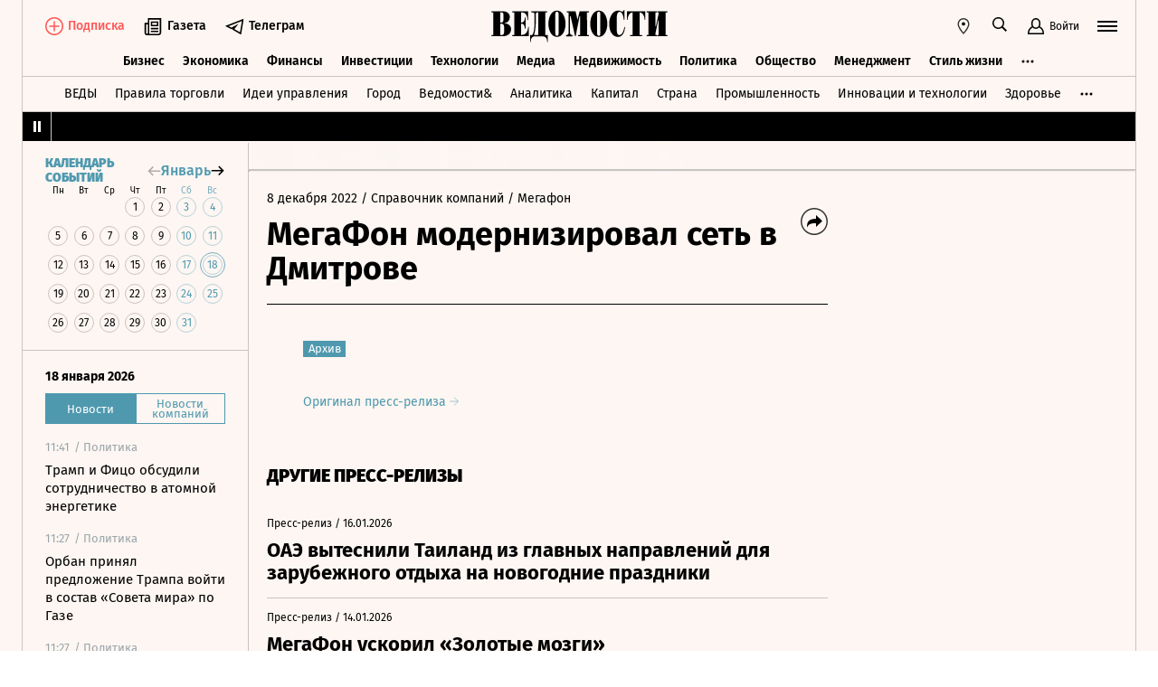

--- FILE ---
content_type: text/html; charset=utf-8
request_url: https://www.vedomosti.ru/press_releases/2022/12/08/megafon-moderniziroval-set-v-dmitrove
body_size: 27517
content:
<!doctype html>
<html  data-head-attrs=""  lang="ru">
  <head>
    <meta charset="UTF-8" />
    <base target="_self" />
    <meta
      name="viewport"
      content="width=device-width, initial-scale=1, user-scalable=no, minimum-scale=1, maximum-scale=1"
    />
    <meta name="theme-color" content="#fdf6f2" />
    <meta name="robots" content="max-image-preview:large" />
    <meta
      name="google-site-verification"
      content="5UKfplA2CDg7gtsOuVFb6QPtKINUJzM-11wPEzqubM8"
    />
    <meta name="yandex-verification" content="0ab706171d17cb81" />
    <meta
      data-hid="apple-mobile-web-app-title"
      name="apple-mobile-web-app-title"
      content="Ведомости"
    />
    <meta
      data-hid="mobile-web-app-capable"
      name="mobile-web-app-capable"
      content="yes"
    />
    <meta
      data-hid="twitter:card"
      name="twitter:card"
      content="summary_large_image"
    />
    <meta data-hid="twitter:site" name="twitter:site" content="@vedomosti" />
    <meta
      data-hid="og:site_name"
      property="og:site_name"
      name="og:site_name"
      content="Ведомости"
    />
    <meta name="robots" content="noyaca" />
    <meta name="google-play-app" content="app-id=ru.vedomosti.android" />
    <link
      rel="alternate"
      type="application/rss+xml"
      title="Ведомости — Главное"
      href="https://vedomosti.ru/rss/articles"
    />
    <link
      rel="alternate"
      type="application/rss+xml"
      title="Ведомости — Новости"
      href="https://vedomosti.ru/rss/news"
    />
    <link
      rel="alternate"
      type="application/rss+xml"
      title="Ведомости — Газетный выпуск"
      href="https://vedomosti.ru/rss/issue"
    />
    <script type="module" crossorigin src="https://cdn10.vedomosti.ru/1.7.4/assets/index-90a10e9d.js"></script>
    <link rel="modulepreload" crossorigin href="https://cdn10.vedomosti.ru/1.7.4/assets/polyfills-c8db3dfe.js">
    <link rel="modulepreload" crossorigin href="https://cdn10.vedomosti.ru/1.7.4/assets/axios-3a15ce39.js">
    <link rel="modulepreload" crossorigin href="https://cdn10.vedomosti.ru/1.7.4/assets/crypto-bn-710f8387.js">
    <link rel="modulepreload" crossorigin href="https://cdn10.vedomosti.ru/1.7.4/assets/elliptic-3401ee09.js">
    <link rel="modulepreload" crossorigin href="https://cdn10.vedomosti.ru/1.7.4/assets/lodash-22bd18ef.js">
    <link rel="modulepreload" crossorigin href="https://cdn10.vedomosti.ru/1.7.4/assets/vendor-885b2219.js">
    <link rel="modulepreload" crossorigin href="https://cdn10.vedomosti.ru/1.7.4/assets/sentry-4e875baa.js">
    <link rel="modulepreload" crossorigin href="https://cdn10.vedomosti.ru/1.7.4/assets/imask/esm-abc959a3.js">
    <link rel="stylesheet" href="https://cdn10.vedomosti.ru/1.7.4/assets/vendor-c8cb13fc.css">
    <link rel="stylesheet" href="https://cdn10.vedomosti.ru/1.7.4/assets/index-cd4c9172.css">
  
<title>МегаФон модернизировал сеть в Дмитрове - Ведомости</title><link rel="icon" href="/favicon.ico"><link rel="apple-touch-icon" href="https://cdn4.vedomosti.ru/icons/apple-touch-icon.png" sizes="180x180"><link rel="icon" href="https://cdn4.vedomosti.ru/icons/favicon-16x16.png" type="image/png" sizes="16x16"><link rel="icon" href="https://cdn4.vedomosti.ru/icons/favicon-32x32.png" type="image/png" sizes="32x32"><link rel="icon" href="/favicon.ico" type="image/x-icon"><link rel="mask-icon" href="https://cdn4.vedomosti.ru/icons/safari-pinned-tab.svg" color="#444444"><meta name="msapplication-config" content="/browserconfig.xml"><meta data-hid="og:title" property="og:title" content="МегаФон модернизировал сеть в Дмитрове"><meta data-hid="twitter:title" name="twitter:title" content="МегаФон модернизировал сеть в Дмитрове"><meta data-hid="keywords" name="keywords" content=""><meta data-hid="og:image" property="og:image" content="https://sharing.vedomosti.ru/1670503574/vedomosti.ru/press_releases/2022/12/08/megafon-moderniziroval-set-v-dmitrove.jpg"><meta data-hid="twitter:image" name="twitter:image" content="https://sharing.vedomosti.ru/1670503574/vedomosti.ru/press_releases/2022/12/08/megafon-moderniziroval-set-v-dmitrove.jpg"><meta data-hid="og:type" property="og:type" name="og:type" content="article"><meta data-hid="og:url" property="og:url" content="https://www.vedomosti.ru/press_releases/2022/12/08/megafon-moderniziroval-set-v-dmitrove"><link data-hid="canonical" rel="canonical" href="https://www.vedomosti.ru/press_releases/2022/12/08/megafon-moderniziroval-set-v-dmitrove"><meta name="head:count" content="15"><link rel="modulepreload" crossorigin href="https://cdn10.vedomosti.ru/1.7.4/assets/PagePressRelease-9b076de1.js"><link rel="stylesheet" href="https://cdn10.vedomosti.ru/1.7.4/assets/PagePressRelease-30912a44.css"><link rel="modulepreload" crossorigin href="https://cdn10.vedomosti.ru/1.7.4/assets/Page-3236fa77.js"><link rel="stylesheet" href="https://cdn10.vedomosti.ru/1.7.4/assets/Page-a4c132b2.css"><link rel="modulepreload" crossorigin href="https://cdn10.vedomosti.ru/1.7.4/assets/SectionName-00912a6f.js"><link rel="stylesheet" href="https://cdn10.vedomosti.ru/1.7.4/assets/SectionName-9072c5bb.css"><link rel="modulepreload" crossorigin href="https://cdn10.vedomosti.ru/1.7.4/assets/ArticleShare-ed4fc23d.js"><link rel="stylesheet" href="https://cdn10.vedomosti.ru/1.7.4/assets/ArticleShare-2b7ec539.css"><link rel="modulepreload" crossorigin href="https://cdn10.vedomosti.ru/1.7.4/assets/Share-5ae10267.js"><link rel="stylesheet" href="https://cdn10.vedomosti.ru/1.7.4/assets/Share-853b609c.css"><link rel="modulepreload" crossorigin href="https://cdn10.vedomosti.ru/1.7.4/assets/ArticleBoxesList-935fc619.js"><link rel="stylesheet" href="https://cdn10.vedomosti.ru/1.7.4/assets/ArticleBoxesList-4ba769d7.css"><link rel="modulepreload" crossorigin href="https://cdn10.vedomosti.ru/1.7.4/assets/RawHtml-2a3a4f4c.js"><link rel="modulepreload" crossorigin href="https://cdn10.vedomosti.ru/1.7.4/assets/ArticleBadge-46525236.js"><link rel="stylesheet" href="https://cdn10.vedomosti.ru/1.7.4/assets/ArticleBadge-3225c3d7.css"><link rel="modulepreload" crossorigin href="https://cdn10.vedomosti.ru/1.7.4/assets/ArticlesPreviewList-12959e67.js"><link rel="stylesheet" href="https://cdn10.vedomosti.ru/1.7.4/assets/ArticlesPreviewList-14467978.css"><link rel="modulepreload" crossorigin href="https://cdn10.vedomosti.ru/1.7.4/assets/Banner-0d5f21bd.js"><link rel="stylesheet" href="https://cdn10.vedomosti.ru/1.7.4/assets/Banner-79599b40.css"><link rel="modulepreload" crossorigin href="https://cdn10.vedomosti.ru/1.7.4/assets/EditorialLink-64fd1920.js"><link rel="stylesheet" href="https://cdn10.vedomosti.ru/1.7.4/assets/EditorialLink-2d682014.css"><link rel="modulepreload" crossorigin href="https://cdn10.vedomosti.ru/1.7.4/assets/ArticlePreviewItem-7d3dea14.js"><link rel="stylesheet" href="https://cdn10.vedomosti.ru/1.7.4/assets/ArticlePreviewItem-13ac9b3e.css"><link rel="modulepreload" crossorigin href="https://cdn10.vedomosti.ru/1.7.4/assets/PartnerTool-5c9415b4.js"><link rel="stylesheet" href="https://cdn10.vedomosti.ru/1.7.4/assets/PartnerTool-4dd72e78.css">
</head>

  <body  data-head-attrs="" >
    <div id="app" data-server-rendered="true"><div class="layout"><div class="page-loader"><div class="loader-container" is-loading="false"><div class="loader"><div class="loader__lines"></div><svg xmlns="http://www.w3.org/2000/svg" width="19" height="24" class="loader__letter" fill="currentColor"><path fill-rule="evenodd" d="M8.306 10.579V1.166h1.228c.617 0 1.751-.185 1.751 2.758v3.725c0 2.348-.926 2.93-1.788 2.93H8.306zM1.77 22.352L0 22.339v1.138h10.542c4.558 0 7.873-2.294 7.873-6.892 0-3.188-3.246-5.231-5.98-5.182v-.336c3.168-.412 4.771-2.715 4.771-5.853 0-3.16-2.9-5.211-6.759-5.211L0 0v1.177l1.769-.019.001 21.194zm6.536-.004L8.288 11.75l1.209-.025c.997 0 2.374.738 2.374 2.817v4.917c0 2.957-1.72 2.889-2.337 2.889H8.306z"></path></svg></div></div></div><!----><div class="layout__wrapper full-width"><header class="the-header"><div class="the-header__top"><div class="the-header__leftside"><a href="/" class="the-header__logo --global" title="Главная страница" target="_self"></a><div class="the-header__buttons"><!----><!----><div class="icon-text-button --medium" data-v-cb28e566><a class="icon-text-button__content" href="/newspaper/last" target="_self" data-v-cb28e566><div class="tooltip-text" data-v-cb28e566><!--[--><!--[--><svg style="width:22px;height:21px;"><use xlink:href="#icon-rubric-news" fill="#333" width="22" height="21" color="#333"></use></svg><!--]--><!--]--><div style="display:none;" class="tooltip-text__body"><!--[--><span data-v-cb28e566>Газета</span><!--]--></div></div><span class="icon-text-button__text" data-v-cb28e566>Газета</span></a></div><div class="icon-text-button --medium" data-v-cb28e566><a class="icon-text-button__content" href="https://t.me/+7WOOmaj6K-1hZTli" target="_blank" data-v-cb28e566><div class="tooltip-text" data-v-cb28e566><!--[--><!--[--><svg style="width:22px;height:21px;"><use xlink:href="#icon-telegram-black" fill="#333" width="22" height="21" color="#333"></use></svg><!--]--><!--]--><div style="display:none;" class="tooltip-text__body"><!--[--><span data-v-cb28e566>Телеграм</span><!--]--></div></div><span class="icon-text-button__text" data-v-cb28e566>Телеграм</span></a></div><!----></div></div><div class="the-header__toolbar" data-v-d85feb84><!----><div class="toolbar__cell toolbar__cell_mobile" data-v-d85feb84><button class="the-header__icon-button" title="Календарь" data-v-d85feb84><svg style="width:20px;height:20px;" class="the-header__icon" data-v-d85feb84><use xlink:href="#icon-calendar-new" fill="#333" width="20" height="20" color="#333"></use></svg></button></div><div class="feed" data-v-d85feb84 data-v-b1e5c15a><button class="feed-button" data-v-b1e5c15a><svg style="width:20px;height:20px;" class="feed__icon" data-v-b1e5c15a><use xlink:href="#icon-header-news" fill="#333" width="20" height="20" color="#333"></use></svg></button></div><div class="geo" data-v-d85feb84 data-v-17887e30><button type="button" class="geo-button" title="Выбрать регион" data-v-17887e30><svg style="width:20px;height:20px;" fill="red" data-v-17887e30><use xlink:href="#icon-geo" fill="#333" width="20" height="20" color="#333"></use></svg></button><div style="display:none;" class="geo-list" data-v-17887e30><!--[--><span class="geo-item--active geo-item" data-v-17887e30><span data-v-17887e30>Россия и мир</span></span><span class="geo-item" data-v-17887e30><a href="https://spb.vedomosti.ru/" target="_blank" data-v-17887e30>Северо-Запад</a></span><span class="geo-item" data-v-17887e30><a href="https://south.vedomosti.ru/" target="_blank" data-v-17887e30>Юг</a></span><!--]--></div></div><div class="toolbar__cell toolbar__cell_desktop" data-v-d85feb84><button type="button" class="the-header__search-button" title="Поиск по сайту" data-v-d85feb84><svg style="width:20px;height:20px;" class="the-header__icon" data-v-d85feb84><use xlink:href="#icon-search" fill="#333" width="20" height="20" color="#333"></use></svg></button></div><div class="toolbar__cell" data-v-d85feb84><button class="the-header__user-button the-header__toggle-button" data-v-d85feb84><svg style="width:20px;height:20px;" class="the-header__icon" data-v-d85feb84><use xlink:href="#icon-user2" fill="currentColor" width="20" height="20" color="currentColor"></use></svg><span data-v-d85feb84>Войти</span></button></div><button type="button" class="hamburger the-header__hamburger" title="Открыть меню" data-v-d85feb84><div class="hamburger__icon hamburger__icon_mobile"><svg style="width:22px;height:20px;"><use xlink:href="#icon-hamburger-and-search" fill="currentColor" width="22" height="20" color="currentColor"></use></svg></div><div class="hamburger__icon hamburger__icon_desktop"><svg style="width:22px;height:22px;"><use xlink:href="#icon-hamburger" fill="currentColor" width="22" height="22" color="currentColor"></use></svg></div></button></div></div><div class="the-header-rubric the-header__rubrics fixed" data-v-4c04896a><div class="the-header-rubric__projects" data-v-4c04896a><!----><!--[--><div data-id="140737488355879" class="the-header-rubric__project" data-v-4c04896a><a href="/business" target="_self" class="the-header-rubric__link" data-v-4c04896a>Бизнес</a></div><div data-id="140737488355880" class="the-header-rubric__project" data-v-4c04896a><a href="/economics" target="_self" class="the-header-rubric__link" data-v-4c04896a>Экономика</a></div><div data-id="140737488355881" class="the-header-rubric__project" data-v-4c04896a><a href="/finance" target="_self" class="the-header-rubric__link" data-v-4c04896a>Финансы</a></div><div data-id="140737488355882" class="the-header-rubric__project" data-v-4c04896a><a href="/investments" target="_self" class="the-header-rubric__link" data-v-4c04896a>Инвестиции</a></div><div data-id="140737488355883" class="the-header-rubric__project" data-v-4c04896a><a href="/technology" target="_self" class="the-header-rubric__link" data-v-4c04896a>Технологии</a></div><div data-id="140737488355884" class="the-header-rubric__project" data-v-4c04896a><a href="/media" target="_self" class="the-header-rubric__link" data-v-4c04896a>Медиа</a></div><div data-id="140737488357062" class="the-header-rubric__project" data-v-4c04896a><a href="/realty" target="_self" class="the-header-rubric__link" data-v-4c04896a>Недвижимость</a></div><div data-id="140737488355885" class="the-header-rubric__project" data-v-4c04896a><a href="/politics" target="_self" class="the-header-rubric__link" data-v-4c04896a>Политика</a></div><div data-id="140737488355886" class="the-header-rubric__project" data-v-4c04896a><a href="/society" target="_self" class="the-header-rubric__link" data-v-4c04896a>Общество</a></div><div data-id="140737488355887" class="the-header-rubric__project" data-v-4c04896a><a href="/management" target="_self" class="the-header-rubric__link" data-v-4c04896a>Менеджмент</a></div><div data-id="140737488355888" class="the-header-rubric__project" data-v-4c04896a><a href="/lifestyle" target="_self" class="the-header-rubric__link" data-v-4c04896a>Стиль жизни</a></div><div data-id="140737488355890" class="the-header-rubric__project" data-v-4c04896a><a href="/characters" target="_self" class="the-header-rubric__link" data-v-4c04896a>Интервью</a></div><div data-id="140737488355889" class="the-header-rubric__project" data-v-4c04896a><a href="/opinion" target="_self" class="the-header-rubric__link" data-v-4c04896a>Мнения</a></div><div data-id="140737488355891" class="the-header-rubric__project" data-v-4c04896a><a href="/photo_gallery" target="_self" class="the-header-rubric__link" data-v-4c04896a>Фотогалереи</a></div><!--]--><!----></div><!----><!----></div><div class="the-projects"><div class="the-projects__projects"><!--[--><div data-id="140737488357368" class="the-projects__project"><a href="https://ved.vedomosti.ru/?utm_source=vedomosti.ru&amp;utm_medium=main" target="_blank" class="the-projects__link">ВЕДЫ</a></div><div data-id="140737488357461" class="the-projects__project"><a href="https://www.vedomosti.ru/retail?utm_source=vedomosti.ru&amp;utm_medium=main" target="_blank" class="the-projects__link">Правила торговли</a></div><div data-id="140737488356714" class="the-projects__project"><a href="https://www.vedomosti.ru/ideas?utm_source=vedomosti.ru&amp;utm_medium=main" target="_blank" class="the-projects__link">Идеи управления</a></div><div data-id="140737488355913" class="the-projects__project"><a href="https://www.vedomosti.ru/gorod?utm_source=vedomosti.ru&amp;utm_medium=main" target="_blank" class="the-projects__link">Город</a></div><div data-id="140737488355914" class="the-projects__project"><a href="https://www.vedomosti.ru/partner?utm_source=vedomosti.ru&amp;utm_medium=main" target="_blank" class="the-projects__link">Ведомости&amp;</a></div><div data-id="140737488357024" class="the-projects__project"><a href="https://www.vedomosti.ru/analytics?utm_source=vedomosti.ru&amp;utm_medium=main" target="_blank" class="the-projects__link">Аналитика</a></div><div data-id="140737488356708" class="the-projects__project"><a href="https://www.vedomosti.ru/kapital?utm_source=vedomosti.ru&amp;utm_medium=main" target="_blank" class="the-projects__link">Капитал</a></div><div data-id="140737488356432" class="the-projects__project"><a href="https://www.vedomosti.ru/strana?utm_source=vedomosti.ru&amp;utm_medium=main" target="_blank" class="the-projects__link">Страна</a></div><div data-id="140737488356170" class="the-projects__project"><a href="https://www.vedomosti.ru/industry?utm_source=vedomosti.ru&amp;utm_medium=main" target="_blank" class="the-projects__link">Промышленность</a></div><div data-id="140737488356171" class="the-projects__project"><a href="https://www.vedomosti.ru/technologies?utm_source=vedomosti.ru&amp;utm_medium=main" target="_blank" class="the-projects__link">Инновации и технологии</a></div><div data-id="140737488356417" class="the-projects__project"><a href="https://impulse.vedomosti.ru/?utm_source=vedomosti.ru&amp;utm_medium=main" target="_blank" class="the-projects__link">Премия Импульс</a></div><div data-id="140737488356969" class="the-projects__project"><a href="https://www.vedomosti.ru/health?utm_source=vedomosti.ru&amp;utm_medium=main" target="_blank" class="the-projects__link">Здоровье</a></div><div data-id="140737488355915" class="the-projects__project"><a href="https://www.vedomosti.ru/sport?utm_source=vedomosti.ru&amp;utm_medium=main" target="_blank" class="the-projects__link">Спорт</a></div><div data-id="140737488355921" class="the-projects__project"><a href="https://events.vedomosti.ru/?utm_source=vedomosti.ru&amp;utm_medium=main" target="_blank" class="the-projects__link">Конференции</a></div><div data-id="140737488355919" class="the-projects__project"><a href="https://www.vedomosti.ru/companies?utm_source=main" target="_blank" class="the-projects__link">Справочник компаний</a></div><div data-id="140737488357344" class="the-projects__project"><a href="https://www.vedomosti.ru/person?utm_source=vedomosti.ru&amp;utm_medium=main" target="_blank" class="the-projects__link">Справочник персон</a></div><div data-id="140737488356707" class="the-projects__project"><a href="https://www.vedomosti.ru/tourism?utm_source=vedomosti.ru&amp;utm_medium=main" target="_blank" class="the-projects__link">Туризм</a></div><div data-id="140737488356751" class="the-projects__project"><a href="https://www.vedomosti.ru/legal?utm_source=vedomosti.ru&amp;utm_medium=menu&amp;utm_campaign=footer" target="_blank" class="the-projects__link">Право</a></div><div data-id="140737488356238" class="the-projects__project"><a href="https://www.vedomosti.ru/science?utm_source=vedomosti.ru&amp;utm_medium=main" target="_blank" class="the-projects__link">Наука</a></div><div data-id="140737488355917" class="the-projects__project"><a href="https://www.vedomosti.ru/kp?utm_source=vedomosti.ru&amp;utm_medium=main" target="_blank" class="the-projects__link">Как потратить</a></div><div data-id="140737488356172" class="the-projects__project"><a href="https://www.vedomosti.ru/esg?utm_source=vedomosti.ru&amp;utm_medium=main" target="_blank" class="the-projects__link">Устойчивое развитие</a></div><div data-id="140737488355923" class="the-projects__project"><a href="https://www.vedomosti.ru/forum?utm_source=vedomosti.ru&amp;utm_medium=main" target="_blank" class="the-projects__link">Форум</a></div><div data-id="140737488357212" class="the-projects__project"><a href="https://ts.vedomosti.ru/?utm_source=vedomosti.ru&amp;utm_medium=main" target="_blank" class="the-projects__link">Техуспех</a></div><div data-id="140737488355920" class="the-projects__project"><a href="https://regatta.vedomosti.ru/?utm_source=vedomosti.ru&amp;utm_medium=main" target="_blank" class="the-projects__link">Бизнес-регата</a></div><div data-id="140737488355922" class="the-projects__project"><a href="https://spb.vedomosti.ru/?utm_source=vedomosti.ru&amp;utm_medium=main" target="_blank" class="the-projects__link">Ведомости Северо-Запад</a></div><div data-id="140737488357150" class="the-projects__project"><a href="https://vedomosti-spb.ru/?utm_source=vedomosti.ru&amp;utm_medium=main" target="_blank" class="the-projects__link">Ведомости Северо-Запад Стиль жизни</a></div><div data-id="140737488356953" class="the-projects__project"><a href="https://south.vedomosti.ru/?utm_source=vedomosti.ru&amp;utm_medium=main" target="_blank" class="the-projects__link">Ведомости Юг</a></div><!--]--><!----></div><!----></div><div class="the-header-securities the-header__header-securities"><div class="the-header-securities__nav"><svg style="width:10px;height:16px;"><use xlink:href="#icon-marquee-pause" fill="#333" width="10" height="16" color="#333"></use></svg></div><div class="the-header-securities__content"><span class="the-header-securities__container"><!----></span></div></div><!----><div class="dropdown-panel" style="display:none;"><div class="dropdown-panel__close"></div><!--[--><div class="waterfall"><!----><div class="waterfall__switchers-wrapper"><div><div class="waterfall__switchers"><!--[--><div class="--active waterfall__switcher"><!----></div><div class="waterfall__switcher"><!----></div><!--]--></div></div></div><div class="ps waterfall__list-container" style="overflow-y:auto !important;"><!--[--><div class="waterfall__transition"><ul class="waterfall__list --without-transition"><li class="waterfall__item"><div class="waterfall__item-top"><div class="waterfall__item-meta"><!----><!--[--><span class="waterfall__item-rubric"> / Политика</span><!--]--><!----><!----></div></div><a href="/politics/news/2026/01/18/1170018-tramp-i-fitso-obsudili?from=newsline" class="waterfall__item-title"><!----><!----><!----><!----><!----><!----><!----><!----><!----> Трамп и Фицо обсудили сотрудничество в атомной энергетике <!----></a></li><li class="waterfall__item"><div class="waterfall__item-top"><div class="waterfall__item-meta"><!----><!--[--><span class="waterfall__item-rubric"> / Политика</span><!--]--><!----><!----></div></div><a href="/politics/news/2026/01/18/1170017-orban-prinyal-predlozhenie?from=newsline" class="waterfall__item-title"><!----><!----><!----><!----><!----><!----><!----><!----><!----> Орбан принял предложение Трампа войти в состав «Совета мира» по Газе <!----></a></li><li class="waterfall__item"><div class="waterfall__item-top"><div class="waterfall__item-meta"><!----><!--[--><span class="waterfall__item-rubric"> / Политика</span><!--]--><!----><!----></div></div><a href="/politics/news/2026/01/18/1170016-mid-niderlandov-rastsenil?from=newsline" class="waterfall__item-title"><!----><!----><!----><!----><!----><!----><!----><!----><!----> МИД Нидерландов расценил угрозы Трампа о пошлинах из‑за Гренландии как шантаж <!----></a></li><li class="waterfall__item --subproject"><div class="waterfall__item-top"><div class="waterfall__item-meta"><!----><span class="waterfall__item-rubric">  / <span>Страна</span></span><!----><!----></div></div><a href="/strana/new_regions/news/2026/01/18/1170015-na-ukraine-nachali?from=newsline_vedomosti" class="waterfall__item-title">На Украине начали ремонт питающей ЗАЭС электролинии под контролем МАГАТЭ</a></li><li class="waterfall__ad"><div id="adfox-3-vedomosti-1768737224207" class="adfox adfox--waterfall"></div></li><li class="waterfall__item --subproject"><div class="waterfall__item-top"><div class="waterfall__item-meta"><!----><span class="waterfall__item-rubric">  / <span>Спорт</span></span><!----><!----></div></div><a href="/sport/football/articles/2026/01/18/1170013-barselona-priobrela-dolyu-v-startape?from=newsline_vedomosti" class="waterfall__item-title">«Барселона» приобрела долю в стартапе по созданию индивидуальной парфюмерии</a></li><li class="waterfall__item"><div class="waterfall__item-top"><div class="waterfall__item-meta"><!----><!--[--><span class="waterfall__item-rubric"> / Политика</span><!--]--><!----><!----></div></div><a href="/politics/news/2026/01/18/1170012-putin-provedet-soveschaniya?from=newsline" class="waterfall__item-title"><!----><!----><!----><!----><!----><!----><!----><!----><!----> Путин проведет совещания с членами правительства и Совбезом <!----></a></li><li class="waterfall__item"><div class="waterfall__item-top"><div class="waterfall__item-meta"><!----><!--[--><span class="waterfall__item-rubric"> / Политика</span><!--]--><!----><!----></div></div><a href="/politics/news/2026/01/18/1170011-rossiiskie-sili-udarili?from=newsline" class="waterfall__item-title"><!----><!----><!----><!----><!----><!----><!----><!----><!----> Российские силы ударили по объектам энергетики Украины <!----></a></li><li class="waterfall__item"><div class="waterfall__item-top"><div class="waterfall__item-meta"><!----><!--[--><span class="waterfall__item-rubric"> / Общество</span><!--]--><!----><!----></div></div><a href="/society/news/2026/01/18/1170010-the-guardian-sud-mezhdu?from=newsline" class="waterfall__item-title"><!----><!----><!----><!----><!----><!----><!----><!----><!----> The Guardian: суд между принцем Гарри и Daily Mail станет поворотным для СМИ <!----></a></li><li class="waterfall__item --subproject"><div class="waterfall__item-top"><div class="waterfall__item-meta"><!----><span class="waterfall__item-rubric">  / <span>Страна</span></span><!----><!----></div></div><a href="/strana/northwestern/news/2026/01/18/1170009-chetire-cheloveka-pogibli?from=newsline_vedomosti" class="waterfall__item-title">Четыре человека погибли при столкновении поезда и автомобиля в Псковской области</a></li><li class="waterfall__item"><div class="waterfall__item-top"><div class="waterfall__item-meta"><!----><!--[--><span class="waterfall__item-rubric"> / Политика</span><!--]--><!----><!----></div></div><a href="/politics/news/2026/01/18/1170008-premer-ministr-yaponii?from=newsline" class="waterfall__item-title"><!----><!----><!----><!----><!----><!----><!----><!----><!----> Премьер-министр Японии: в Токио считают важными отношения с Москвой <!----></a></li><li class="waterfall__item"><div class="waterfall__item-top"><div class="waterfall__item-meta"><!----><!--[--><span class="waterfall__item-rubric"> / Политика</span><!--]--><!----><!----></div></div><a href="/politics/news/2026/01/18/1170007-roskosmos-obsudit?from=newsline" class="waterfall__item-title"><!----><!----><!----><!----><!----><!----><!----><!----><!----> «Роскосмос» обсудит с NASA сроки сведения МКС с орбиты <!----></a></li><li class="waterfall__item"><div class="waterfall__item-top"><div class="waterfall__item-meta"><!----><!--[--><span class="waterfall__item-rubric"> / Общество</span><!--]--><!----><!----></div></div><a href="/society/news/2026/01/18/1170006-samvela-karapetyana-vernuli?from=newsline" class="waterfall__item-title"><!----><!----><!----><!----><!----><!----><!----><!----><!----> Самвела Карапетяна вернули под домашний арест из СИЗО <!----></a></li><li class="waterfall__ad"><div id="adfox-11-vedomosti-1768737224207" class="adfox adfox--waterfall"></div></li><li class="waterfall__item --subproject"><div class="waterfall__item-top"><div class="waterfall__item-meta"><!----><span class="waterfall__item-rubric">  / <span>Страна</span></span><!----><!----></div></div><a href="/strana/southern/news/2026/01/18/1170005-odin-chelovek-postradal?from=newsline_vedomosti" class="waterfall__item-title">Один человек пострадал после атаки ВСУ в Туапсинском районе</a></li><li class="waterfall__item"><div class="waterfall__item-top"><div class="waterfall__item-meta"><!----><!--[--><span class="waterfall__item-rubric"> / Общество</span><!--]--><!----><!----></div></div><a href="/society/news/2026/01/18/1170004-mvd-predupredilo-o-moshennichestvah?from=newsline" class="waterfall__item-title"><!----><!----><!----><!----><!----><!----><!----><!----><!----> МВД предупредило о мошенничествах в чатах совместных поездок <!----></a></li><li class="waterfall__item"><div class="waterfall__item-top"><div class="waterfall__item-meta"><!----><!--[--><span class="waterfall__item-rubric"> / Политика</span><!--]--><!----><!----></div></div><a href="/politics/news/2026/01/18/1170003-ap-rodriges-nahodilas?from=newsline" class="waterfall__item-title"><!----><!----><!----><!----><!----><!----><!----><!----><!----> AP: Родригес находилась под наблюдением США на протяжении многих лет <!----></a></li><li class="waterfall__item"><div class="waterfall__item-top"><div class="waterfall__item-meta"><!----><!--[--><span class="waterfall__item-rubric"> / Политика</span><!--]--><!----><!----></div></div><a href="/politics/news/2026/01/18/1170002-medvedev-zayavil-o-sbivayuschihsya?from=newsline" class="waterfall__item-title"><!----><!----><!----><!----><!----><!----><!----><!----><!----> Медведев заявил о сбывающихся «абсурдных» прогнозах в мировой политике <!----></a></li><li class="waterfall__item --subproject"><div class="waterfall__item-top"><div class="waterfall__item-meta"><!----><span class="waterfall__item-rubric">  / <span>Город</span></span><!----><!----></div></div><a href="/gorod/leisuretime/articles/privezti-iz-moskvi?from=newsline_vedomosti" class="waterfall__item-title">Матрешкой все не ограничивается: какие сувениры привезти из Москвы</a></li><li class="waterfall__item"><div class="waterfall__item-top"><div class="waterfall__item-meta"><!----><!--[--><span class="waterfall__item-rubric"> / Политика</span><!--]--><!----><!----></div></div><a href="/politics/news/2026/01/18/1170000-bloomberg-zelenskii-provodit-vstrechi?from=newsline" class="waterfall__item-title"><!----><!----><!----><!----><!----><!----><!----><!----><!----> Bloomberg: Зеленский проводит встречи с потенциальными политическими оппонентами <!----></a></li><li class="waterfall__item --subproject"><div class="waterfall__item-top"><div class="waterfall__item-meta"><!----><span class="waterfall__item-rubric">  / <span>Страна</span></span><!----><!----></div></div><a href="/strana/north_caucasian/news/2026/01/18/1169998-tri-cheloveka-raneni?from=newsline_vedomosti" class="waterfall__item-title">Три человека ранены в результате падения обломков БПЛА в Беслане</a></li><li class="waterfall__item"><div class="waterfall__item-top"><div class="waterfall__item-meta"><!----><!--[--><span class="waterfall__item-rubric"> / Общество</span><!--]--><!----><!----></div></div><a href="/society/news/2026/01/18/1169997-v-shkolnih-uchebnikah?from=newsline" class="waterfall__item-title"><!----><!----><!----><!----><!----><!----><!----><!----><!----> В школьных учебниках сделают упор на изучение России и добавят задания с ИИ <!----></a></li><li class="waterfall__ad"><div id="adfox-19-vedomosti-1768737224208" class="adfox adfox--waterfall"></div></li><li class="waterfall__item"><div class="waterfall__item-top"><div class="waterfall__item-meta"><!----><!--[--><span class="waterfall__item-rubric"> / Политика</span><!--]--><!----><!----></div></div><a href="/politics/news/2026/01/18/1169996-dmitriev-posovetoval-kallas?from=newsline" class="waterfall__item-title"><!----><!----><!----><!----><!----><!----><!----><!----><!----> Дмитриев посоветовал Каллас воздержаться от алкоголя перед публикацией постов <!----></a></li><li class="waterfall__item --subproject"><div class="waterfall__item-top"><div class="waterfall__item-meta"><!----><span class="waterfall__item-rubric">  / <span>Спорт</span></span><!----><!----></div></div><a href="/sport/others/articles/2026/01/18/1169995-myu-obigral-siti-mbappe-prevzoshel-anri?from=newsline_vedomosti" class="waterfall__item-title">«МЮ» сенсационно обыграл «Сити» в дерби, Мбаппе превзошел достижение Анри</a></li><li class="waterfall__item"><div class="waterfall__item-top"><div class="waterfall__item-meta"><!----><!--[--><span class="waterfall__item-rubric"> / Политика</span><!--]--><!----><!----></div></div><a href="/politics/news/2026/01/18/1169994-fbr-prizvalo-agentov?from=newsline" class="waterfall__item-title"><!----><!----><!----><!----><!----><!----><!----><!----><!----> ФБР призвало агентов отправиться в Миннеаполис из-за протестов <!----></a></li><li class="waterfall__item"><div class="waterfall__item-top"><div class="waterfall__item-meta"><!----><!--[--><span class="waterfall__item-rubric"> / Общество</span><!--]--><!----><!----></div></div><a href="/society/news/2026/01/18/1169993-vosem-chelovek-pogibli?from=newsline" class="waterfall__item-title"><!----><!----><!----><!----><!----><!----><!----><!----><!----> Восемь человек погибли в результате схода лавин в Австрийских Альпах <!----></a></li><li class="waterfall__item"><div class="waterfall__item-top"><div class="waterfall__item-meta"><!----><!--[--><span class="waterfall__item-rubric"> / Стиль жизни</span><!--]--><svg style="width:15px;height:15px;" class="waterfall__item-icon"><use xlink:href="#icon-vedomosti-small" fill="#333" width="15" height="15" color="#333"></use></svg><!----></div></div><a href="/lifestyle/galleries/2026/01/18/1169757-porazheniya-uchat-bolshe?from=newsline" class="waterfall__item-title"><!----><!----><!----><!----><!----><!----><!----><!----><!----> «Поражения учат больше, чем победы»: карьера и рекорды Пепа Гвардиолы <!----></a></li><li class="waterfall__item"><div class="waterfall__item-top"><div class="waterfall__item-meta"><!----><!--[--><span class="waterfall__item-rubric"> / Финансы</span><!--]--><!----><!----></div></div><a href="/finance/news/2026/01/18/1169991-gosobligatsii-i-zoloto?from=newsline" class="waterfall__item-title"><!----><!----><!----><!----><!----><!----><!----><!----><!----> Гособлигации и золото могут стать заменой банковским вкладам <!----></a></li><li class="waterfall__item"><div class="waterfall__item-top"><div class="waterfall__item-meta"><!----><!--[--><span class="waterfall__item-rubric"> / Общество</span><!--]--><svg style="width:15px;height:15px;" class="waterfall__item-icon"><use xlink:href="#icon-vedomosti-small" fill="#333" width="15" height="15" color="#333"></use></svg><!----></div></div><a href="/society/test/2026/01/18/1169605-chto-vi-pomnite?from=newsline" class="waterfall__item-title"><!----><!----><!----><!----><!----><!----><!----><!----><!----> Что вы помните про Маугли и других героев Редьярда Киплинга? <!----></a></li><li class="waterfall__item"><div class="waterfall__item-top"><div class="waterfall__item-meta"><!----><!--[--><span class="waterfall__item-rubric"> / Политика</span><!--]--><!----><!----></div></div><a href="/politics/news/2026/01/18/1169990-dzhei-di?from=newsline" class="waterfall__item-title"><!----><!----><!----><!----><!----><!----><!----><!----><!----> Джей Ди Вэнс возглавит делегацию США на зимних Олимпийских играх в Милане <!----></a></li><li class="waterfall__item"><div class="waterfall__item-top"><div class="waterfall__item-meta"><!----><!--[--><span class="waterfall__item-rubric"> / Политика</span><!--]--><!----><!----></div></div><a href="/politics/news/2026/01/18/1169989-iltalehti-finskie-deputati?from=newsline" class="waterfall__item-title"><!----><!----><!----><!----><!----><!----><!----><!----><!----> Iltalehti: финские депутаты призвали Европу избавиться от зависимости от США <!----></a></li><li class="waterfall__item"><div class="waterfall__item-top"><div class="waterfall__item-meta"><!----><!--[--><span class="waterfall__item-rubric"> / Политика</span><!--]--><!----><!----></div></div><a href="/politics/news/2026/01/18/1169988-reuters-ssha-veli-peregovori?from=newsline" class="waterfall__item-title"><!----><!----><!----><!----><!----><!----><!----><!----><!----> Reuters: США вели переговоры с министром Венесуэлы перед захватом Мадуро <!----></a></li><li class="waterfall__item"><div class="waterfall__item-top"><div class="waterfall__item-meta"><!----><!--[--><span class="waterfall__item-rubric"> / Политика</span><!--]--><!----><!----></div></div><a href="/politics/news/2026/01/18/1169986-eks-zamglavi-mid?from=newsline" class="waterfall__item-title"><!----><!----><!----><!----><!----><!----><!----><!----><!----> Экс-замглавы МИД Литвы: в НАТО разработали сценарий блокады Калининграда <!----></a></li><li class="waterfall__item"><div class="waterfall__item-top"><div class="waterfall__item-meta"><!----><!--[--><span class="waterfall__item-rubric"> / Политика</span><!--]--><!----><!----></div></div><a href="/politics/news/2026/01/18/1169985-tramp-hochet?from=newsline" class="waterfall__item-title"><!----><!----><!----><!----><!----><!----><!----><!----><!----> Трамп хочет, чтобы страны платили по $1 млрд за членство в «Совете мира» по Газе <!----></a></li><div class="on-scroll-observer"></div></ul></div><!--]--></div><!----></div><!--]--></div><div class="dropdown-panel" style="display:none;"><div class="dropdown-panel__close"></div><!--[--><section class="closest-events the-header__closest-events" data-v-e4a6cb8e><header class="closest-events__header" data-v-e4a6cb8e><h3 class="closest-events__title" data-v-e4a6cb8e>Ближайшие события</h3></header><div class="events-list" data-v-e4a6cb8e data-v-70b99d70><!--[--><!--]--><!----></div></section><!--]--></div><!----></header><!----><div class="the-header-rubric the-header-rubric--scroll" data-v-4c04896a><div class="the-header-rubric__projects" data-v-4c04896a><a href="/" class="the-header-rubric__project the-header-rubric__project--logo" data-v-4c04896a><svg style="width:20px;height:21px;" class="the-header-rubric__logo" data-v-4c04896a><use xlink:href="#icon-logo-ved-scroll" fill="currentColor" width="20" height="21" color="currentColor"></use></svg></a><!--[--><div data-id="140737488355879" class="the-header-rubric__project" data-v-4c04896a><a href="/business" target="_self" class="the-header-rubric__link" data-v-4c04896a>Бизнес</a></div><div data-id="140737488355880" class="the-header-rubric__project" data-v-4c04896a><a href="/economics" target="_self" class="the-header-rubric__link" data-v-4c04896a>Экономика</a></div><div data-id="140737488355881" class="the-header-rubric__project" data-v-4c04896a><a href="/finance" target="_self" class="the-header-rubric__link" data-v-4c04896a>Финансы</a></div><div data-id="140737488355882" class="the-header-rubric__project" data-v-4c04896a><a href="/investments" target="_self" class="the-header-rubric__link" data-v-4c04896a>Инвестиции</a></div><div data-id="140737488355883" class="the-header-rubric__project" data-v-4c04896a><a href="/technology" target="_self" class="the-header-rubric__link" data-v-4c04896a>Технологии</a></div><div data-id="140737488355884" class="the-header-rubric__project" data-v-4c04896a><a href="/media" target="_self" class="the-header-rubric__link" data-v-4c04896a>Медиа</a></div><div data-id="140737488357062" class="the-header-rubric__project" data-v-4c04896a><a href="/realty" target="_self" class="the-header-rubric__link" data-v-4c04896a>Недвижимость</a></div><div data-id="140737488355885" class="the-header-rubric__project" data-v-4c04896a><a href="/politics" target="_self" class="the-header-rubric__link" data-v-4c04896a>Политика</a></div><div data-id="140737488355886" class="the-header-rubric__project" data-v-4c04896a><a href="/society" target="_self" class="the-header-rubric__link" data-v-4c04896a>Общество</a></div><div data-id="140737488355887" class="the-header-rubric__project" data-v-4c04896a><a href="/management" target="_self" class="the-header-rubric__link" data-v-4c04896a>Менеджмент</a></div><div data-id="140737488355888" class="the-header-rubric__project" data-v-4c04896a><a href="/lifestyle" target="_self" class="the-header-rubric__link" data-v-4c04896a>Стиль жизни</a></div><div data-id="140737488355890" class="the-header-rubric__project" data-v-4c04896a><a href="/characters" target="_self" class="the-header-rubric__link" data-v-4c04896a>Интервью</a></div><div data-id="140737488355889" class="the-header-rubric__project" data-v-4c04896a><a href="/opinion" target="_self" class="the-header-rubric__link" data-v-4c04896a>Мнения</a></div><div data-id="140737488355891" class="the-header-rubric__project" data-v-4c04896a><a href="/photo_gallery" target="_self" class="the-header-rubric__link" data-v-4c04896a>Фотогалереи</a></div><!--]--><!----></div><!----><!----></div><div class="layout__container--transformed"><!----><div class="story-line" style=""><!----></div></div><!----><aside class="the-sidebar sidebar" style="top:158px;"><div class="the-sidebar__toggle-wrapper"><div class="the-sidebar__toggle"><svg style="width:20px;height:20px;"><use xlink:href="#icon-feed" fill="currentColor" width="20" height="20" color="currentColor"></use></svg><!----></div></div><div class="the-sidebar__close"><svg style="width:18px;height:24px;"><use xlink:href="#icon-close" fill="currentColor" width="18" height="24" color="currentColor"></use></svg></div><div class="calendar-sidebar the-sidebar__calendar" data-v-14f0d96c><!--[--><div class="calendar-sidebar-header" data-v-7d90863c><a class="title-link" href="/calendar" data-v-7d90863c> Календарь событий </a><div class="header" data-v-7d90863c><button class="nav-button nav-button--sidebar" disabled data-v-7d90863c data-v-05e713cc><svg style="width:100%;height:100%;" class="nav-icon nav-icon--prev" data-v-05e713cc><use xlink:href="#icon-calendar-arrow" fill="currentColor" width="100%" height="100%" color="currentColor"></use></svg></button><div class="title title--sidebar" data-v-7d90863c data-v-6986b661><a href="/calendar/2026/1" class="title__link" data-v-6986b661>январь</a><!----></div><button class="nav-button nav-button--sidebar" data-v-7d90863c data-v-05e713cc><svg style="width:100%;height:100%;" class="nav-icon" data-v-05e713cc><use xlink:href="#icon-calendar-arrow" fill="currentColor" width="100%" height="100%" color="currentColor"></use></svg></button></div></div><!--]--><div class="weekdays" data-v-14f0d96c data-v-adb0248c><!--[--><div class="weekday weekday--sidebar" data-v-adb0248c>Пн</div><div class="weekday weekday--sidebar" data-v-adb0248c>Вт</div><div class="weekday weekday--sidebar" data-v-adb0248c>Ср</div><div class="weekday weekday--sidebar" data-v-adb0248c>Чт</div><div class="weekday weekday--sidebar" data-v-adb0248c>Пт</div><div class="weekday weekday--weekend weekday--sidebar" data-v-adb0248c>Сб</div><div class="weekday weekday--weekend weekday--sidebar" data-v-adb0248c>Вс</div><!--]--></div><div class="calendar-grid" data-v-14f0d96c data-v-2bd6449b><!--[--><div class="day day--empty" data-v-2bd6449b></div><div class="day day--empty" data-v-2bd6449b></div><div class="day day--empty" data-v-2bd6449b></div><!--]--><!--[--><!--[--><div class="day day--sidebar day--has-events" data-v-14f0d96c data-v-3466f653><span class="day__number" data-v-3466f653>1</span><!----></div><div class="day day--sidebar" data-v-14f0d96c data-v-3466f653><span class="day__number" data-v-3466f653>2</span><!----></div><div class="day day--sidebar day--weekend" data-v-14f0d96c data-v-3466f653><span class="day__number" data-v-3466f653>3</span><!----></div><div class="day day--sidebar day--weekend" data-v-14f0d96c data-v-3466f653><span class="day__number" data-v-3466f653>4</span><!----></div><div class="day day--sidebar" data-v-14f0d96c data-v-3466f653><span class="day__number" data-v-3466f653>5</span><!----></div><div class="day day--sidebar" data-v-14f0d96c data-v-3466f653><span class="day__number" data-v-3466f653>6</span><!----></div><div class="day day--sidebar day--has-events" data-v-14f0d96c data-v-3466f653><span class="day__number" data-v-3466f653>7</span><!----></div><div class="day day--sidebar" data-v-14f0d96c data-v-3466f653><span class="day__number" data-v-3466f653>8</span><!----></div><div class="day day--sidebar" data-v-14f0d96c data-v-3466f653><span class="day__number" data-v-3466f653>9</span><!----></div><div class="day day--sidebar day--weekend day--has-events" data-v-14f0d96c data-v-3466f653><span class="day__number" data-v-3466f653>10</span><!----></div><div class="day day--sidebar day--weekend" data-v-14f0d96c data-v-3466f653><span class="day__number" data-v-3466f653>11</span><!----></div><div class="day day--sidebar day--has-events" data-v-14f0d96c data-v-3466f653><span class="day__number" data-v-3466f653>12</span><!----></div><div class="day day--sidebar day--has-events" data-v-14f0d96c data-v-3466f653><span class="day__number" data-v-3466f653>13</span><!----></div><div class="day day--sidebar" data-v-14f0d96c data-v-3466f653><span class="day__number" data-v-3466f653>14</span><!----></div><div class="day day--sidebar" data-v-14f0d96c data-v-3466f653><span class="day__number" data-v-3466f653>15</span><!----></div><div class="day day--sidebar" data-v-14f0d96c data-v-3466f653><span class="day__number" data-v-3466f653>16</span><!----></div><div class="day day--sidebar day--weekend" data-v-14f0d96c data-v-3466f653><span class="day__number" data-v-3466f653>17</span><!----></div><div class="day day--sidebar day--today day--weekend" data-v-14f0d96c data-v-3466f653><span class="day__number" data-v-3466f653>18</span><!----></div><div class="day day--sidebar day--has-events" data-v-14f0d96c data-v-3466f653><span class="day__number" data-v-3466f653>19</span><!----></div><div class="day day--sidebar day--has-events" data-v-14f0d96c data-v-3466f653><span class="day__number" data-v-3466f653>20</span><!----></div><div class="day day--sidebar day--has-events" data-v-14f0d96c data-v-3466f653><span class="day__number" data-v-3466f653>21</span><!----></div><div class="day day--sidebar day--has-events" data-v-14f0d96c data-v-3466f653><span class="day__number" data-v-3466f653>22</span><!----></div><div class="day day--sidebar day--has-events" data-v-14f0d96c data-v-3466f653><span class="day__number" data-v-3466f653>23</span><!----></div><div class="day day--sidebar day--weekend" data-v-14f0d96c data-v-3466f653><span class="day__number" data-v-3466f653>24</span><!----></div><div class="day day--sidebar day--weekend day--has-events" data-v-14f0d96c data-v-3466f653><span class="day__number" data-v-3466f653>25</span><!----></div><div class="day day--sidebar" data-v-14f0d96c data-v-3466f653><span class="day__number" data-v-3466f653>26</span><!----></div><div class="day day--sidebar" data-v-14f0d96c data-v-3466f653><span class="day__number" data-v-3466f653>27</span><!----></div><div class="day day--sidebar day--has-events" data-v-14f0d96c data-v-3466f653><span class="day__number" data-v-3466f653>28</span><!----></div><div class="day day--sidebar" data-v-14f0d96c data-v-3466f653><span class="day__number" data-v-3466f653>29</span><!----></div><div class="day day--sidebar" data-v-14f0d96c data-v-3466f653><span class="day__number" data-v-3466f653>30</span><!----></div><div class="day day--sidebar day--weekend" data-v-14f0d96c data-v-3466f653><span class="day__number" data-v-3466f653>31</span><!----></div><!--]--><!--]--></div></div><div class="waterfall the-sidebar__waterfall"><!----><div class="waterfall__switchers-wrapper"><div><div class="waterfall__switchers"><!--[--><div class="--active waterfall__switcher"><!----></div><div class="waterfall__switcher"><!----></div><!--]--></div></div></div><div class="ps waterfall__list-container" style="overflow-y:auto !important;"><!--[--><div class="waterfall__transition"><ul class="waterfall__list --without-transition"><li class="waterfall__item"><div class="waterfall__item-top"><div class="waterfall__item-meta"><!----><!--[--><span class="waterfall__item-rubric"> / Политика</span><!--]--><!----><!----></div></div><a href="/politics/news/2026/01/18/1170018-tramp-i-fitso-obsudili?from=newsline" class="waterfall__item-title"><!----><!----><!----><!----><!----><!----><!----><!----><!----> Трамп и Фицо обсудили сотрудничество в атомной энергетике <!----></a></li><li class="waterfall__item"><div class="waterfall__item-top"><div class="waterfall__item-meta"><!----><!--[--><span class="waterfall__item-rubric"> / Политика</span><!--]--><!----><!----></div></div><a href="/politics/news/2026/01/18/1170017-orban-prinyal-predlozhenie?from=newsline" class="waterfall__item-title"><!----><!----><!----><!----><!----><!----><!----><!----><!----> Орбан принял предложение Трампа войти в состав «Совета мира» по Газе <!----></a></li><li class="waterfall__item"><div class="waterfall__item-top"><div class="waterfall__item-meta"><!----><!--[--><span class="waterfall__item-rubric"> / Политика</span><!--]--><!----><!----></div></div><a href="/politics/news/2026/01/18/1170016-mid-niderlandov-rastsenil?from=newsline" class="waterfall__item-title"><!----><!----><!----><!----><!----><!----><!----><!----><!----> МИД Нидерландов расценил угрозы Трампа о пошлинах из‑за Гренландии как шантаж <!----></a></li><li class="waterfall__item --subproject"><div class="waterfall__item-top"><div class="waterfall__item-meta"><!----><span class="waterfall__item-rubric">  / <span>Страна</span></span><!----><!----></div></div><a href="/strana/new_regions/news/2026/01/18/1170015-na-ukraine-nachali?from=newsline_vedomosti" class="waterfall__item-title">На Украине начали ремонт питающей ЗАЭС электролинии под контролем МАГАТЭ</a></li><li class="waterfall__ad"><div id="adfox-3-vedomosti-1768737224224" class="adfox adfox--waterfall"></div></li><li class="waterfall__item --subproject"><div class="waterfall__item-top"><div class="waterfall__item-meta"><!----><span class="waterfall__item-rubric">  / <span>Спорт</span></span><!----><!----></div></div><a href="/sport/football/articles/2026/01/18/1170013-barselona-priobrela-dolyu-v-startape?from=newsline_vedomosti" class="waterfall__item-title">«Барселона» приобрела долю в стартапе по созданию индивидуальной парфюмерии</a></li><li class="waterfall__item"><div class="waterfall__item-top"><div class="waterfall__item-meta"><!----><!--[--><span class="waterfall__item-rubric"> / Политика</span><!--]--><!----><!----></div></div><a href="/politics/news/2026/01/18/1170012-putin-provedet-soveschaniya?from=newsline" class="waterfall__item-title"><!----><!----><!----><!----><!----><!----><!----><!----><!----> Путин проведет совещания с членами правительства и Совбезом <!----></a></li><li class="waterfall__item"><div class="waterfall__item-top"><div class="waterfall__item-meta"><!----><!--[--><span class="waterfall__item-rubric"> / Политика</span><!--]--><!----><!----></div></div><a href="/politics/news/2026/01/18/1170011-rossiiskie-sili-udarili?from=newsline" class="waterfall__item-title"><!----><!----><!----><!----><!----><!----><!----><!----><!----> Российские силы ударили по объектам энергетики Украины <!----></a></li><li class="waterfall__item"><div class="waterfall__item-top"><div class="waterfall__item-meta"><!----><!--[--><span class="waterfall__item-rubric"> / Общество</span><!--]--><!----><!----></div></div><a href="/society/news/2026/01/18/1170010-the-guardian-sud-mezhdu?from=newsline" class="waterfall__item-title"><!----><!----><!----><!----><!----><!----><!----><!----><!----> The Guardian: суд между принцем Гарри и Daily Mail станет поворотным для СМИ <!----></a></li><li class="waterfall__item --subproject"><div class="waterfall__item-top"><div class="waterfall__item-meta"><!----><span class="waterfall__item-rubric">  / <span>Страна</span></span><!----><!----></div></div><a href="/strana/northwestern/news/2026/01/18/1170009-chetire-cheloveka-pogibli?from=newsline_vedomosti" class="waterfall__item-title">Четыре человека погибли при столкновении поезда и автомобиля в Псковской области</a></li><li class="waterfall__item"><div class="waterfall__item-top"><div class="waterfall__item-meta"><!----><!--[--><span class="waterfall__item-rubric"> / Политика</span><!--]--><!----><!----></div></div><a href="/politics/news/2026/01/18/1170008-premer-ministr-yaponii?from=newsline" class="waterfall__item-title"><!----><!----><!----><!----><!----><!----><!----><!----><!----> Премьер-министр Японии: в Токио считают важными отношения с Москвой <!----></a></li><li class="waterfall__item"><div class="waterfall__item-top"><div class="waterfall__item-meta"><!----><!--[--><span class="waterfall__item-rubric"> / Политика</span><!--]--><!----><!----></div></div><a href="/politics/news/2026/01/18/1170007-roskosmos-obsudit?from=newsline" class="waterfall__item-title"><!----><!----><!----><!----><!----><!----><!----><!----><!----> «Роскосмос» обсудит с NASA сроки сведения МКС с орбиты <!----></a></li><li class="waterfall__item"><div class="waterfall__item-top"><div class="waterfall__item-meta"><!----><!--[--><span class="waterfall__item-rubric"> / Общество</span><!--]--><!----><!----></div></div><a href="/society/news/2026/01/18/1170006-samvela-karapetyana-vernuli?from=newsline" class="waterfall__item-title"><!----><!----><!----><!----><!----><!----><!----><!----><!----> Самвела Карапетяна вернули под домашний арест из СИЗО <!----></a></li><li class="waterfall__ad"><div id="adfox-11-vedomosti-1768737224224" class="adfox adfox--waterfall"></div></li><li class="waterfall__item --subproject"><div class="waterfall__item-top"><div class="waterfall__item-meta"><!----><span class="waterfall__item-rubric">  / <span>Страна</span></span><!----><!----></div></div><a href="/strana/southern/news/2026/01/18/1170005-odin-chelovek-postradal?from=newsline_vedomosti" class="waterfall__item-title">Один человек пострадал после атаки ВСУ в Туапсинском районе</a></li><li class="waterfall__item"><div class="waterfall__item-top"><div class="waterfall__item-meta"><!----><!--[--><span class="waterfall__item-rubric"> / Общество</span><!--]--><!----><!----></div></div><a href="/society/news/2026/01/18/1170004-mvd-predupredilo-o-moshennichestvah?from=newsline" class="waterfall__item-title"><!----><!----><!----><!----><!----><!----><!----><!----><!----> МВД предупредило о мошенничествах в чатах совместных поездок <!----></a></li><li class="waterfall__item"><div class="waterfall__item-top"><div class="waterfall__item-meta"><!----><!--[--><span class="waterfall__item-rubric"> / Политика</span><!--]--><!----><!----></div></div><a href="/politics/news/2026/01/18/1170003-ap-rodriges-nahodilas?from=newsline" class="waterfall__item-title"><!----><!----><!----><!----><!----><!----><!----><!----><!----> AP: Родригес находилась под наблюдением США на протяжении многих лет <!----></a></li><li class="waterfall__item"><div class="waterfall__item-top"><div class="waterfall__item-meta"><!----><!--[--><span class="waterfall__item-rubric"> / Политика</span><!--]--><!----><!----></div></div><a href="/politics/news/2026/01/18/1170002-medvedev-zayavil-o-sbivayuschihsya?from=newsline" class="waterfall__item-title"><!----><!----><!----><!----><!----><!----><!----><!----><!----> Медведев заявил о сбывающихся «абсурдных» прогнозах в мировой политике <!----></a></li><li class="waterfall__item --subproject"><div class="waterfall__item-top"><div class="waterfall__item-meta"><!----><span class="waterfall__item-rubric">  / <span>Город</span></span><!----><!----></div></div><a href="/gorod/leisuretime/articles/privezti-iz-moskvi?from=newsline_vedomosti" class="waterfall__item-title">Матрешкой все не ограничивается: какие сувениры привезти из Москвы</a></li><li class="waterfall__item"><div class="waterfall__item-top"><div class="waterfall__item-meta"><!----><!--[--><span class="waterfall__item-rubric"> / Политика</span><!--]--><!----><!----></div></div><a href="/politics/news/2026/01/18/1170000-bloomberg-zelenskii-provodit-vstrechi?from=newsline" class="waterfall__item-title"><!----><!----><!----><!----><!----><!----><!----><!----><!----> Bloomberg: Зеленский проводит встречи с потенциальными политическими оппонентами <!----></a></li><li class="waterfall__item --subproject"><div class="waterfall__item-top"><div class="waterfall__item-meta"><!----><span class="waterfall__item-rubric">  / <span>Страна</span></span><!----><!----></div></div><a href="/strana/north_caucasian/news/2026/01/18/1169998-tri-cheloveka-raneni?from=newsline_vedomosti" class="waterfall__item-title">Три человека ранены в результате падения обломков БПЛА в Беслане</a></li><li class="waterfall__item"><div class="waterfall__item-top"><div class="waterfall__item-meta"><!----><!--[--><span class="waterfall__item-rubric"> / Общество</span><!--]--><!----><!----></div></div><a href="/society/news/2026/01/18/1169997-v-shkolnih-uchebnikah?from=newsline" class="waterfall__item-title"><!----><!----><!----><!----><!----><!----><!----><!----><!----> В школьных учебниках сделают упор на изучение России и добавят задания с ИИ <!----></a></li><li class="waterfall__ad"><div id="adfox-19-vedomosti-1768737224225" class="adfox adfox--waterfall"></div></li><li class="waterfall__item"><div class="waterfall__item-top"><div class="waterfall__item-meta"><!----><!--[--><span class="waterfall__item-rubric"> / Политика</span><!--]--><!----><!----></div></div><a href="/politics/news/2026/01/18/1169996-dmitriev-posovetoval-kallas?from=newsline" class="waterfall__item-title"><!----><!----><!----><!----><!----><!----><!----><!----><!----> Дмитриев посоветовал Каллас воздержаться от алкоголя перед публикацией постов <!----></a></li><li class="waterfall__item --subproject"><div class="waterfall__item-top"><div class="waterfall__item-meta"><!----><span class="waterfall__item-rubric">  / <span>Спорт</span></span><!----><!----></div></div><a href="/sport/others/articles/2026/01/18/1169995-myu-obigral-siti-mbappe-prevzoshel-anri?from=newsline_vedomosti" class="waterfall__item-title">«МЮ» сенсационно обыграл «Сити» в дерби, Мбаппе превзошел достижение Анри</a></li><li class="waterfall__item"><div class="waterfall__item-top"><div class="waterfall__item-meta"><!----><!--[--><span class="waterfall__item-rubric"> / Политика</span><!--]--><!----><!----></div></div><a href="/politics/news/2026/01/18/1169994-fbr-prizvalo-agentov?from=newsline" class="waterfall__item-title"><!----><!----><!----><!----><!----><!----><!----><!----><!----> ФБР призвало агентов отправиться в Миннеаполис из-за протестов <!----></a></li><li class="waterfall__item"><div class="waterfall__item-top"><div class="waterfall__item-meta"><!----><!--[--><span class="waterfall__item-rubric"> / Общество</span><!--]--><!----><!----></div></div><a href="/society/news/2026/01/18/1169993-vosem-chelovek-pogibli?from=newsline" class="waterfall__item-title"><!----><!----><!----><!----><!----><!----><!----><!----><!----> Восемь человек погибли в результате схода лавин в Австрийских Альпах <!----></a></li><li class="waterfall__item"><div class="waterfall__item-top"><div class="waterfall__item-meta"><!----><!--[--><span class="waterfall__item-rubric"> / Стиль жизни</span><!--]--><svg style="width:15px;height:15px;" class="waterfall__item-icon"><use xlink:href="#icon-vedomosti-small" fill="#333" width="15" height="15" color="#333"></use></svg><!----></div></div><a href="/lifestyle/galleries/2026/01/18/1169757-porazheniya-uchat-bolshe?from=newsline" class="waterfall__item-title"><!----><!----><!----><!----><!----><!----><!----><!----><!----> «Поражения учат больше, чем победы»: карьера и рекорды Пепа Гвардиолы <!----></a></li><li class="waterfall__item"><div class="waterfall__item-top"><div class="waterfall__item-meta"><!----><!--[--><span class="waterfall__item-rubric"> / Финансы</span><!--]--><!----><!----></div></div><a href="/finance/news/2026/01/18/1169991-gosobligatsii-i-zoloto?from=newsline" class="waterfall__item-title"><!----><!----><!----><!----><!----><!----><!----><!----><!----> Гособлигации и золото могут стать заменой банковским вкладам <!----></a></li><li class="waterfall__item"><div class="waterfall__item-top"><div class="waterfall__item-meta"><!----><!--[--><span class="waterfall__item-rubric"> / Общество</span><!--]--><svg style="width:15px;height:15px;" class="waterfall__item-icon"><use xlink:href="#icon-vedomosti-small" fill="#333" width="15" height="15" color="#333"></use></svg><!----></div></div><a href="/society/test/2026/01/18/1169605-chto-vi-pomnite?from=newsline" class="waterfall__item-title"><!----><!----><!----><!----><!----><!----><!----><!----><!----> Что вы помните про Маугли и других героев Редьярда Киплинга? <!----></a></li><li class="waterfall__item"><div class="waterfall__item-top"><div class="waterfall__item-meta"><!----><!--[--><span class="waterfall__item-rubric"> / Политика</span><!--]--><!----><!----></div></div><a href="/politics/news/2026/01/18/1169990-dzhei-di?from=newsline" class="waterfall__item-title"><!----><!----><!----><!----><!----><!----><!----><!----><!----> Джей Ди Вэнс возглавит делегацию США на зимних Олимпийских играх в Милане <!----></a></li><li class="waterfall__item"><div class="waterfall__item-top"><div class="waterfall__item-meta"><!----><!--[--><span class="waterfall__item-rubric"> / Политика</span><!--]--><!----><!----></div></div><a href="/politics/news/2026/01/18/1169989-iltalehti-finskie-deputati?from=newsline" class="waterfall__item-title"><!----><!----><!----><!----><!----><!----><!----><!----><!----> Iltalehti: финские депутаты призвали Европу избавиться от зависимости от США <!----></a></li><li class="waterfall__item"><div class="waterfall__item-top"><div class="waterfall__item-meta"><!----><!--[--><span class="waterfall__item-rubric"> / Политика</span><!--]--><!----><!----></div></div><a href="/politics/news/2026/01/18/1169988-reuters-ssha-veli-peregovori?from=newsline" class="waterfall__item-title"><!----><!----><!----><!----><!----><!----><!----><!----><!----> Reuters: США вели переговоры с министром Венесуэлы перед захватом Мадуро <!----></a></li><li class="waterfall__item"><div class="waterfall__item-top"><div class="waterfall__item-meta"><!----><!--[--><span class="waterfall__item-rubric"> / Политика</span><!--]--><!----><!----></div></div><a href="/politics/news/2026/01/18/1169986-eks-zamglavi-mid?from=newsline" class="waterfall__item-title"><!----><!----><!----><!----><!----><!----><!----><!----><!----> Экс-замглавы МИД Литвы: в НАТО разработали сценарий блокады Калининграда <!----></a></li><li class="waterfall__item"><div class="waterfall__item-top"><div class="waterfall__item-meta"><!----><!--[--><span class="waterfall__item-rubric"> / Политика</span><!--]--><!----><!----></div></div><a href="/politics/news/2026/01/18/1169985-tramp-hochet?from=newsline" class="waterfall__item-title"><!----><!----><!----><!----><!----><!----><!----><!----><!----> Трамп хочет, чтобы страны платили по $1 млрд за членство в «Совете мира» по Газе <!----></a></li><div class="on-scroll-observer"></div></ul></div><!--]--></div><!----></div></aside><div class="layout__container--transformed layout__container"><div><!--[--><div class="the-banner-header"><div id="adfox" class="adfox the-banner-header__ad adfox--header"></div></div><hr class="the-banner-header__hr"><!--]--></div><div class="layout__page"><div style=""><div class="page press-release" has-sidebar="true"><!--[--><div class="press-release__body"><!----><div class="press-release__header"><!----><div class="press-release__link"><span>8 декабря 2022</span><a href="/companies" class=""> / Справочник компаний </a><a href="/companies/megafon" class=""> / Мегафон</a></div><div class="section-name press-release__title"><!--[--><!----><h1 id="МегаФон модернизировал сеть в Дмитрове" class="section-name__title">МегаФон модернизировал сеть в Дмитрове</h1><!--]--><!----><!--[--><!--]--></div><!----><!----><div class="article-share press-release__share-desktop"><!--[--><div class="article-share__item"><button type="button" class="article-share__btn--share article-share__btn"><svg style="width:30px;height:30px;" class="article-share__circle"><use xlink:href="#icon-circle" fill="#333" width="30" height="30" color="#333"></use></svg><svg style="width:30px;height:30px;" title="Поделиться" class="article-share__icon"><use xlink:href="#icon-share2" fill="" width="30" height="30" color=""></use></svg></button><div class="article-tooltip article-share__tooltip article-share__tooltip--share" style="display:none;"><!--[--><div class="share share--right share--opened"><!----><div class="share__body"><!--[--><div class="share__icon share__icon--vk" title="Поделиться в VK"><div class="share__icon-link" data-index="0" style="border-color:;color:;"><svg style="width:30px;height:30px;" class="share__icon-circle"><use xlink:href="#icon-circle-green" fill="currentColor" width="30" height="30" color="currentColor"></use></svg><svg style="width:30px;height:30px;" class="share__icon-item"><use xlink:href="#icon-vk" fill="currentColor" width="30" height="30" color="currentColor"></use></svg></div></div><div class="share__icon share__icon--telegram" title="Поделиться в Telegram"><div class="share__icon-link" data-index="1" style="border-color:;color:;"><svg style="width:30px;height:30px;" class="share__icon-circle"><use xlink:href="#icon-circle-green" fill="currentColor" width="30" height="30" color="currentColor"></use></svg><svg style="width:30px;height:30px;" class="share__icon-item"><use xlink:href="#icon-telegram" fill="currentColor" width="30" height="30" color="currentColor"></use></svg></div></div><!--]--><!--[--><!--]--><!----></div></div><button class="salmon-button salmon-button--secondary salmon-button--small article-tooltip__button"><span class="salmon-button__icon"><!--[--><svg style="width:16px;height:16px;"><use xlink:href="#icon-link" fill="currentColor" width="16" height="16" color="currentColor"></use></svg><!--]--></span><span class="salmon-button__title"><!--[--><span>Скопировать ссылку</span><!--]--></span><div style="display:none;" class="salmon-button__loader"><div class="salmon-button__loader-dot"></div><div class="salmon-button__loader-dot"></div><div class="salmon-button__loader-dot"></div></div></button><!--]--></div></div><!--]--></div><!----></div><div class="press-release__content"><div class="article-boxes-list"><!----><!----><!--[--><div class="article-boxes-list__item"><!----><div class="box-paragraph" is-mobile="false"><!--[--><!--[--><!----><!--]--><!--[--><!----><!--]--><!--[--><!----><!--]--><!--[--><!----><!--]--><!--[--><!----><!--]--><!--[--><!----><!--]--><!--[--><!----><!--]--><!--[--><!----><!--]--><!--[--><p class="box-paragraph__text"><strong>МегаФон завершил проект по&nbsp;улучшению качества связи в&nbsp;Дмитрове. В&nbsp;результате скорость мобильного интернета для жителей города увеличилась на&nbsp;54% и&nbsp;в&nbsp;полтора раза превышает возможности других операторов.</strong></p><!--]--><!--[--><!----><!--]--><!--]--></div><!--[--><!--]--></div><div class="article-boxes-list__item"><!----><div class="box-paragraph" is-mobile="false"><!--[--><!--[--><!----><!--]--><!--[--><!----><!--]--><!--[--><!----><!--]--><!--[--><!----><!--]--><!--[--><!----><!--]--><!--[--><!----><!--]--><!--[--><!----><!--]--><!--[--><!----><!--]--><!--[--><p class="box-paragraph__text">Проект, который включал в&nbsp;себя модернизацию действующих базовых станций и&nbsp;строительство новых, начался в&nbsp;сентябре этого года и&nbsp;завершился всего за&nbsp;три месяца.</p><!--]--><!--[--><!----><!--]--><!--]--></div><!--[--><!--]--></div><div class="article-boxes-list__item"><!----><div class="box-paragraph" is-mobile="false"><!--[--><!--[--><!----><!--]--><!--[--><!----><!--]--><!--[--><!----><!--]--><!--[--><!----><!--]--><!--[--><!----><!--]--><!--[--><!----><!--]--><!--[--><!----><!--]--><!--[--><!----><!--]--><!--[--><p class="box-paragraph__text">За&nbsp;последний год потребление мобильного интернет‑трафика в&nbsp;Дмитрове выросло на&nbsp;40%. Чтобы подготовить сеть к&nbsp;дальнейшим нагрузкам, технические специалисты МегаФона установили на&nbsp;базовых станциях новое оборудование, которое позволило увеличить ёмкость сети. Теперь независимо от&nbsp;будущих нагрузок абоненты смогут пользоваться качественным высокоскоростным мобильным интернетом. После завершения модернизации медианная скорость загрузки в&nbsp;городе составила 50,3&nbsp;Мбит⁄с. Такие данные по&nbsp;итогам третьего квартала приводит Ookla® на&nbsp;основе замеров, которые абоненты крупнейших операторов делают в&nbsp;приложении Speedtest.</p><!--]--><!--[--><!----><!--]--><!--]--></div><!--[--><!--]--></div><div class="article-boxes-list__item"><!----><div class="box-paragraph" is-mobile="false"><!--[--><!--[--><!----><!--]--><!--[--><!----><!--]--><!--[--><!----><!--]--><!--[--><!----><!--]--><!--[--><!----><!--]--><!--[--><!----><!--]--><!--[--><!----><!--]--><!--[--><!----><!--]--><!--[--><p class="box-paragraph__text">При планировании развития сети МегаФон проанализировал потребление мобильного трафика в&nbsp;каждой локации и&nbsp;на&nbsp;основе больших данных спрогнозировал дальнейший рост нагрузки. Основываясь на&nbsp;этих расчётах, специалисты компании определили места, в&nbsp;которых строительство и&nbsp;модернизация инфраструктуры позволят улучшить качество связи для максимального числа абонентов.</p><!--]--><!--[--><!----><!--]--><!--]--></div><!--[--><!--]--></div><div class="article-boxes-list__item"><!----><div class="box-paragraph" is-mobile="false"><!--[--><!--[--><!----><!--]--><!--[--><!----><!--]--><!--[--><!----><!--]--><!--[--><!----><!--]--><!--[--><!----><!--]--><!--[--><!----><!--]--><!--[--><!----><!--]--><!--[--><!----><!--]--><!--[--><p class="box-paragraph__text">Работы преимущественно проходили в&nbsp;жилых микрорайонах, где сотовый сигнал в&nbsp;некоторых локациях из‑за плотной застройки может быть слабым. Для усиления сигнала МегаФон задействовал диапазон 800&nbsp;МГц, имеющий высокую проникающую способность.</p><!--]--><!--[--><!----><!--]--><!--]--></div><!--[--><!--]--></div><!--]--><!----></div><div class="press-release__footer"><span class="badge press-release__badge">Архив</span><!----><a href="https://corp.megafon.ru/press/news/moscow/20221208-1525.html" target="_blank" rel="nofollow noreferer noopener" class="press-release__original"> Оригинал пресс-релиза <svg style="width:10px;height:10px;"><use xlink:href="#icon-arrow" fill="#000" width="10" height="10" color="#000"></use></svg></a></div><div class="press-release__others"><div class="section-name"><!--[--><!----><h1 id="Другие пресс-релизы" class="section-name__title">Другие пресс-релизы</h1><!--]--><!----><!--[--><!--]--></div><div class="articles-preview-list" with-date><div><!--[--><div><a href="/press_releases/2026/01/16/oae-vitesnili-tailand-iz-glavnih-napravlenii-dlya-zarubezhnogo-otdiha-na-novogodnie-prazdniki" class="article-preview-item articles-preview-list__item" target="_self"><div class="article-preview-item__main"><div class="article-preview-item__info"><div class="article-preview-item__breadcrumbs"><span class="article-preview-item__breadcrumbs__prefix-label">Пресс-релиз</span><span class="article-preview-item__breadcrumbs__delimiter"> / </span><time class="article-preview-item__breadcrumbs__date">16.01.2026</time></div><h2 class="article-preview-item__title"><!---->ОАЭ вытеснили Таиланд из главных направлений для зарубежного отдыха на новогодние праздники</h2><!----></div><!----><div class="partner-tool article-preview-item__tooltip" style="display:none;"><span class="partner-tool__wrapper"><!----><!----></span></div></div></a></div><div><a href="/press_releases/2026/01/14/megafon-uskoril-zolotie-mozgi" class="article-preview-item articles-preview-list__item" target="_self"><div class="article-preview-item__main"><div class="article-preview-item__info"><div class="article-preview-item__breadcrumbs"><span class="article-preview-item__breadcrumbs__prefix-label">Пресс-релиз</span><span class="article-preview-item__breadcrumbs__delimiter"> / </span><time class="article-preview-item__breadcrumbs__date">14.01.2026</time></div><h2 class="article-preview-item__title"><!---->МегаФон ускорил «Золотые мозги»</h2><!----></div><!----><div class="partner-tool article-preview-item__tooltip" style="display:none;"><span class="partner-tool__wrapper"><!----><!----></span></div></div></a></div><div><a href="/press_releases/2026/01/13/molodyozh-v-novogodnie-prazdniki-polzovalas-mobilnim-internetom-rezhe-ostalnih-rossiyan" class="article-preview-item articles-preview-list__item" target="_self"><div class="article-preview-item__main"><div class="article-preview-item__info"><div class="article-preview-item__breadcrumbs"><span class="article-preview-item__breadcrumbs__prefix-label">Пресс-релиз</span><span class="article-preview-item__breadcrumbs__delimiter"> / </span><time class="article-preview-item__breadcrumbs__date">13.01.2026</time></div><h2 class="article-preview-item__title"><!---->Молодёжь в новогодние праздники пользовалась мобильным интернетом реже остальных россиян</h2><!----></div><!----><div class="partner-tool article-preview-item__tooltip" style="display:none;"><span class="partner-tool__wrapper"><!----><!----></span></div></div></a></div><div><a href="/press_releases/2025/12/29/megafon-pokazal-luchshee-kachestvo-svyazi-na-trasse-m12" class="article-preview-item articles-preview-list__item" target="_self"><div class="article-preview-item__main"><div class="article-preview-item__info"><div class="article-preview-item__breadcrumbs"><span class="article-preview-item__breadcrumbs__prefix-label">Пресс-релиз</span><span class="article-preview-item__breadcrumbs__delimiter"> / </span><time class="article-preview-item__breadcrumbs__date">29.12.2025</time></div><h2 class="article-preview-item__title"><!---->МегаФон показал лучшее качество связи на трассе М‑12</h2><!----></div><!----><div class="partner-tool article-preview-item__tooltip" style="display:none;"><span class="partner-tool__wrapper"><!----><!----></span></div></div></a></div><div><a href="/press_releases/2025/12/26/aleksandr-petrov-stal-novim-ambassadorom-megafona" class="article-preview-item articles-preview-list__item" target="_self"><div class="article-preview-item__main"><div class="article-preview-item__info"><div class="article-preview-item__breadcrumbs"><span class="article-preview-item__breadcrumbs__prefix-label">Пресс-релиз</span><span class="article-preview-item__breadcrumbs__delimiter"> / </span><time class="article-preview-item__breadcrumbs__date">26.12.2025</time></div><h2 class="article-preview-item__title"><!---->Александр Петров стал новым амбассадором МегаФона</h2><!----></div><!----><div class="partner-tool article-preview-item__tooltip" style="display:none;"><span class="partner-tool__wrapper"><!----><!----></span></div></div></a></div><div><a href="/press_releases/2025/12/26/megafon-razognal-mobilnii-internet-v-krupnih-moskovskih-tts" class="article-preview-item articles-preview-list__item" target="_self"><div class="article-preview-item__main"><div class="article-preview-item__info"><div class="article-preview-item__breadcrumbs"><span class="article-preview-item__breadcrumbs__prefix-label">Пресс-релиз</span><span class="article-preview-item__breadcrumbs__delimiter"> / </span><time class="article-preview-item__breadcrumbs__date">26.12.2025</time></div><h2 class="article-preview-item__title"><!---->МегаФон разогнал мобильный интернет в крупных московских ТЦ</h2><!----></div><!----><div class="partner-tool article-preview-item__tooltip" style="display:none;"><span class="partner-tool__wrapper"><!----><!----></span></div></div></a></div><div><a href="/press_releases/2025/12/25/aleksandr-demchuk-stanet-direktorom-po-strategicheskim-kommunikatsiyam-i-razvitiyu-brenda-megafona" class="article-preview-item articles-preview-list__item" target="_self"><div class="article-preview-item__main"><div class="article-preview-item__info"><div class="article-preview-item__breadcrumbs"><span class="article-preview-item__breadcrumbs__prefix-label">Пресс-релиз</span><span class="article-preview-item__breadcrumbs__delimiter"> / </span><time class="article-preview-item__breadcrumbs__date">25.12.2025</time></div><h2 class="article-preview-item__title"><!---->Александр Демчук станет директором по стратегическим коммуникациям и развитию бренда МегаФона</h2><!----></div><!----><div class="partner-tool article-preview-item__tooltip" style="display:none;"><span class="partner-tool__wrapper"><!----><!----></span></div></div></a></div><div><a href="/press_releases/2025/12/24/megafon-vzyal-pod-kontrol-kachestvo-vozduha-v-podmoskove" class="article-preview-item articles-preview-list__item" target="_self"><div class="article-preview-item__main"><div class="article-preview-item__info"><div class="article-preview-item__breadcrumbs"><span class="article-preview-item__breadcrumbs__prefix-label">Пресс-релиз</span><span class="article-preview-item__breadcrumbs__delimiter"> / </span><time class="article-preview-item__breadcrumbs__date">24.12.2025</time></div><h2 class="article-preview-item__title"><!---->МегаФон взял под контроль качество воздуха в Подмосковье</h2><!----></div><!----><div class="partner-tool article-preview-item__tooltip" style="display:none;"><span class="partner-tool__wrapper"><!----><!----></span></div></div></a></div><div><a href="/press_releases/2025/12/23/megafon-ohvatil-biometriei-vsyu-stranu" class="article-preview-item articles-preview-list__item" target="_self"><div class="article-preview-item__main"><div class="article-preview-item__info"><div class="article-preview-item__breadcrumbs"><span class="article-preview-item__breadcrumbs__prefix-label">Пресс-релиз</span><span class="article-preview-item__breadcrumbs__delimiter"> / </span><time class="article-preview-item__breadcrumbs__date">23.12.2025</time></div><h2 class="article-preview-item__title"><!---->МегаФон охватил биометрией всю страну</h2><!----></div><!----><div class="partner-tool article-preview-item__tooltip" style="display:none;"><span class="partner-tool__wrapper"><!----><!----></span></div></div></a></div><div><a href="/press_releases/2025/12/19/moskvichi-nachali-sostavlyat-spiski-podarkov-dlya-deda-moroza-eschyo-osenyu" class="article-preview-item articles-preview-list__item" target="_self"><div class="article-preview-item__main"><div class="article-preview-item__info"><div class="article-preview-item__breadcrumbs"><span class="article-preview-item__breadcrumbs__prefix-label">Пресс-релиз</span><span class="article-preview-item__breadcrumbs__delimiter"> / </span><time class="article-preview-item__breadcrumbs__date">19.12.2025</time></div><h2 class="article-preview-item__title"><!---->Москвичи начали составлять списки подарков для Деда Мороза ещё осенью</h2><!----></div><!----><div class="partner-tool article-preview-item__tooltip" style="display:none;"><span class="partner-tool__wrapper"><!----><!----></span></div></div></a></div><div><a href="/press_releases/2025/12/17/megafon-stal-liderom-po-skorosti-mobilnogo-interneta-na-glavnih-katkah-moskvi" class="article-preview-item articles-preview-list__item" target="_self"><div class="article-preview-item__main"><div class="article-preview-item__info"><div class="article-preview-item__breadcrumbs"><span class="article-preview-item__breadcrumbs__prefix-label">Пресс-релиз</span><span class="article-preview-item__breadcrumbs__delimiter"> / </span><time class="article-preview-item__breadcrumbs__date">17.12.2025</time></div><h2 class="article-preview-item__title"><!---->МегаФон стал лидером по скорости мобильного интернета на главных катках Москвы</h2><!----></div><!----><div class="partner-tool article-preview-item__tooltip" style="display:none;"><span class="partner-tool__wrapper"><!----><!----></span></div></div></a></div><div><a href="/press_releases/2025/12/12/moskvichi-na-novogodnie-prazdniki-stali-chasche-vibirat-zdorovii-otdih-i-krepkii-son" class="article-preview-item articles-preview-list__item" target="_self"><div class="article-preview-item__main"><div class="article-preview-item__info"><div class="article-preview-item__breadcrumbs"><span class="article-preview-item__breadcrumbs__prefix-label">Пресс-релиз</span><span class="article-preview-item__breadcrumbs__delimiter"> / </span><time class="article-preview-item__breadcrumbs__date">12.12.2025</time></div><h2 class="article-preview-item__title"><!---->Москвичи на новогодние праздники стали чаще выбирать здоровый отдых и крепкий сон</h2><!----></div><!----><div class="partner-tool article-preview-item__tooltip" style="display:none;"><span class="partner-tool__wrapper"><!----><!----></span></div></div></a></div><div><a href="/press_releases/2025/12/10/megafon-razognal-internet-v-odnoi-iz-krupneishih-detskih-bolnits-strani" class="article-preview-item articles-preview-list__item" target="_self"><div class="article-preview-item__main"><div class="article-preview-item__info"><div class="article-preview-item__breadcrumbs"><span class="article-preview-item__breadcrumbs__prefix-label">Пресс-релиз</span><span class="article-preview-item__breadcrumbs__delimiter"> / </span><time class="article-preview-item__breadcrumbs__date">10.12.2025</time></div><h2 class="article-preview-item__title"><!---->МегаФон разогнал интернет в одной из крупнейших детских больниц страны</h2><!----></div><!----><div class="partner-tool article-preview-item__tooltip" style="display:none;"><span class="partner-tool__wrapper"><!----><!----></span></div></div></a></div><div><a href="/press_releases/2025/12/08/megafon-poluchit-1-500-bazovih-stantsii-rossiiskogo-proizvoditelya-yadro" class="article-preview-item articles-preview-list__item" target="_self"><div class="article-preview-item__main"><div class="article-preview-item__info"><div class="article-preview-item__breadcrumbs"><span class="article-preview-item__breadcrumbs__prefix-label">Пресс-релиз</span><span class="article-preview-item__breadcrumbs__delimiter"> / </span><time class="article-preview-item__breadcrumbs__date">08.12.2025</time></div><h2 class="article-preview-item__title"><!---->МегаФон получит 1 500 базовых станций российского производителя YADRO</h2><!----></div><!----><div class="partner-tool article-preview-item__tooltip" style="display:none;"><span class="partner-tool__wrapper"><!----><!----></span></div></div></a></div><div><a href="/press_releases/2025/12/05/malvina-i-snegurochka-vmesto-ledi-bag-kakie-kostyumi-pokupayut-moskvichi-k-novomu-godu" class="article-preview-item articles-preview-list__item" target="_self"><div class="article-preview-item__main"><div class="article-preview-item__info"><div class="article-preview-item__breadcrumbs"><span class="article-preview-item__breadcrumbs__prefix-label">Пресс-релиз</span><span class="article-preview-item__breadcrumbs__delimiter"> / </span><time class="article-preview-item__breadcrumbs__date">05.12.2025</time></div><h2 class="article-preview-item__title"><!---->Мальвина и Снегурочка вместо Леди Баг: какие костюмы покупают москвичи к Новому году</h2><!----></div><!----><div class="partner-tool article-preview-item__tooltip" style="display:none;"><span class="partner-tool__wrapper"><!----><!----></span></div></div></a></div><div><a href="/press_releases/2025/12/04/tsentri-delovogo-turizma-smeschayutsya-na-vostok" class="article-preview-item articles-preview-list__item" target="_self"><div class="article-preview-item__main"><div class="article-preview-item__info"><div class="article-preview-item__breadcrumbs"><span class="article-preview-item__breadcrumbs__prefix-label">Пресс-релиз</span><span class="article-preview-item__breadcrumbs__delimiter"> / </span><time class="article-preview-item__breadcrumbs__date">04.12.2025</time></div><h2 class="article-preview-item__title"><!---->Центры делового туризма смещаются на восток</h2><!----></div><!----><div class="partner-tool article-preview-item__tooltip" style="display:none;"><span class="partner-tool__wrapper"><!----><!----></span></div></div></a></div><div><a href="/press_releases/2025/12/03/tsifrovaya-zrelost-biznesa-kazhdaya-vtoraya-kompaniya-vibiraet-telekom-v-kachestve-partnyora" class="article-preview-item articles-preview-list__item" target="_self"><div class="article-preview-item__main"><div class="article-preview-item__info"><div class="article-preview-item__breadcrumbs"><span class="article-preview-item__breadcrumbs__prefix-label">Пресс-релиз</span><span class="article-preview-item__breadcrumbs__delimiter"> / </span><time class="article-preview-item__breadcrumbs__date">03.12.2025</time></div><h2 class="article-preview-item__title"><!---->Цифровая зрелость бизнеса: каждая вторая компания выбирает телеком в качестве партнёра</h2><!----></div><!----><div class="partner-tool article-preview-item__tooltip" style="display:none;"><span class="partner-tool__wrapper"><!----><!----></span></div></div></a></div><div><a href="/press_releases/2025/12/03/megafon-nazvan-liderom-po-skorosti-mobilnogo-interneta-na-trassah-podmoskovya" class="article-preview-item articles-preview-list__item" target="_self"><div class="article-preview-item__main"><div class="article-preview-item__info"><div class="article-preview-item__breadcrumbs"><span class="article-preview-item__breadcrumbs__prefix-label">Пресс-релиз</span><span class="article-preview-item__breadcrumbs__delimiter"> / </span><time class="article-preview-item__breadcrumbs__date">03.12.2025</time></div><h2 class="article-preview-item__title"><!---->МегаФон назван лидером по скорости мобильного интернета на трассах Подмосковья</h2><!----></div><!----><div class="partner-tool article-preview-item__tooltip" style="display:none;"><span class="partner-tool__wrapper"><!----><!----></span></div></div></a></div><div><a href="/press_releases/2025/11/28/moskvichi-nachali-gotovitsya-k-novomu-godu-ranshe-obichnogo" class="article-preview-item articles-preview-list__item" target="_self"><div class="article-preview-item__main"><div class="article-preview-item__info"><div class="article-preview-item__breadcrumbs"><span class="article-preview-item__breadcrumbs__prefix-label">Пресс-релиз</span><span class="article-preview-item__breadcrumbs__delimiter"> / </span><time class="article-preview-item__breadcrumbs__date">28.11.2025</time></div><h2 class="article-preview-item__title"><!---->Москвичи начали готовиться к Новому году раньше обычного</h2><!----></div><!----><div class="partner-tool article-preview-item__tooltip" style="display:none;"><span class="partner-tool__wrapper"><!----><!----></span></div></div></a></div><div><a href="/press_releases/2025/11/26/megafon--lider-rinka-chastnih-ltesetei" class="article-preview-item articles-preview-list__item" target="_self"><div class="article-preview-item__main"><div class="article-preview-item__info"><div class="article-preview-item__breadcrumbs"><span class="article-preview-item__breadcrumbs__prefix-label">Пресс-релиз</span><span class="article-preview-item__breadcrumbs__delimiter"> / </span><time class="article-preview-item__breadcrumbs__date">26.11.2025</time></div><h2 class="article-preview-item__title"><!---->МегаФон — лидер рынка частных LTE‑сетей</h2><!----></div><!----><div class="partner-tool article-preview-item__tooltip" style="display:none;"><span class="partner-tool__wrapper"><!----><!----></span></div></div></a></div><!--]--></div><button class="articles-preview-list__button"><span>Показать еще</span></button><!----><!----></div></div></div></div><div><!----></div><div class="press-release__sidebar"><div class="adfox--300x600"><div class="banner" style=""><!----></div></div></div><!----><!----><!--]--><!----></div></div><!----><footer class="the-footer" style=""><div class="the-footer__container"><div class="the-footer__links"><div class="the-footer__nav"><!--[--><ul class="the-footer__nav-list"><!--[--><li class="the-footer__nav-list-item"><a href="/subscription#online" class="the-footer__nav-link" target="_self">Подписка</a></li><li class="the-footer__nav-list-item"><a href="/info/prices" class="the-footer__nav-link" target="_self">Реклама</a></li><li class="the-footer__nav-list-item"><a href="/info/vedomosti-i-rfrit" class="the-footer__nav-link" target="_self">РФРИТ</a></li><li class="the-footer__nav-list-item"><a href="/info/companies" class="the-footer__nav-link" target="_self">Справочник компаний</a></li><!--]--></ul><ul class="the-footer__nav-list"><!--[--><li class="the-footer__nav-list-item"><a href="/info/korporativnaya-podpiska-v-udobnom-formate" class="the-footer__nav-link" target="_self">Подписка для юр.лиц</a></li><li class="the-footer__nav-list-item"><a href="/info/mission" class="the-footer__nav-link" target="_self">О компании</a></li><li class="the-footer__nav-list-item"><a href="/info/editorial" class="the-footer__nav-link" target="_self">Редакция</a></li><li class="the-footer__nav-list-item"><a href="/info/management" class="the-footer__nav-link" target="_self">Менеджмент</a></li><!--]--></ul><ul class="the-footer__nav-list"><!--[--><li class="the-footer__nav-list-item"><a href="/archive" class="the-footer__nav-link" target="_self">Архив</a></li><li class="the-footer__nav-list-item"><div class="the-footer__nav-link">Обратная связь</div></li><li class="the-footer__nav-list-item"><a href="https://vedomosti.usedocs.com/" class="the-footer__nav-link" target="_self">Справочный центр</a></li><li class="the-footer__nav-list-item"><!----></li><li class="the-footer__nav-list-item"><a href="/info/mesto-vstrechi-s-delovim-izdaniem-vedomosti" class="the-footer__nav-link" target="_self">Распространение</a></li><!--]--></ul><!--]--></div><div class="the-footer__projects"><h2 class="the-footer__projects-title">Наши проекты</h2><div class="the-footer__nav"><!--[--><!--]--></div></div></div><div class="the-footer__blocks"><div class="the-footer__contacts"><h2 class="the-footer__contacts-title">Контакты</h2><div class="the-footer__contacts-address"><!--[--><span style="margin-bottom:0;">127018, г. Москва, ул. Полковая, д. 3, стр. 1</span><!--]--></div><div class="the-footer__contacts-maps"><span>На карте</span><a href="https://goo.gl/maps/6iRTB366prJwuK26A" target="_blank" rel="noopener noreferrer nofollow"><svg style="width:16px;height:16px;"><use xlink:href="#icon-google2" fill="#333" width="16" height="16" color="#333"></use></svg></a><a href="https://yandex.ru/maps/-/CGBdYMJo" target="_blank" rel="noopener noreferrer nofollow"><svg style="width:16px;height:16px;"><use xlink:href="#icon-yandex" fill="#333" width="16" height="16" color="#333"></use></svg></a></div><div class="the-footer__contacts-numbers"><a href="tel:+74959563458">+7 495 956-34-58</a></div><a class="the-footer__contacts-email" href="mailto:info@vedomosti.ru">info@vedomosti.ru</a></div><div class="subscription-email --theme-footer the-footer__subscription-email"><div class="subscription-email__left"><h2 class="subscription-email__title"><svg style="width:16px;height:15px;" class="subscription-email__arrow-sub"><use xlink:href="#icon-arrow-sub" fill="#333" width="16" height="15" color="#333"></use></svg><span class="subscription-email__text" data-desktop="Рассылки «Ведомостей» — главные деловые новости на ваш email" data-mobile="Подпишитесь на рассылку от редакции"></span></h2><input class="subscription-email__input" placeholder="Ваш Email"><p class="subscription-email__copyright"> Нажимая кнопку «Подписаться», я даю свое согласие получать письма от «Ведомости» и подтверждаю, что ознакомился и принимаю <a href="/info/privacy"> Политику по защите персональных данных </a></p><div class="subscription-email__button"><span class="subscription-email__button-text" data-desktop="Подписаться на рассылку" data-mobile="Подписаться"></span></div></div><img class="subscription-email__image" src="https://cdn10.vedomosti.ru/1.7.4/assets/subscrib_email-ab9242d3.png"></div></div><div class="the-footer__social"><div class="social-icons the-footer__social-links"><!--[--><a href="https://vk.com/vedomosti" class="social-icons__link" target="_blank" rel="noreferer noopener nofollow"><svg style="width:30px;height:30px;" class="social-icons__circle"><use xlink:href="#icon-circle-green" fill="currentColor" width="30" height="30" color="currentColor"></use></svg><svg style="width:30px;height:30px;" class="social-icons__icon" title="Ведомости в Vk"><use xlink:href="#icon-vk" fill="currentColor" width="30" height="30" color="currentColor"></use></svg></a><a href="https://t.me/+UmGSFxTdom80Mjli" class="social-icons__link" target="_blank" rel="noreferer noopener nofollow"><svg style="width:30px;height:30px;" class="social-icons__circle"><use xlink:href="#icon-circle-green" fill="currentColor" width="30" height="30" color="currentColor"></use></svg><svg style="width:30px;height:30px;" class="social-icons__icon" title="Ведомости в Telegram"><use xlink:href="#icon-telegram" fill="currentColor" width="30" height="30" color="currentColor"></use></svg></a><a href="https://ok.ru/vedomosti" class="social-icons__link" target="_blank" rel="noreferer noopener nofollow"><svg style="width:30px;height:30px;" class="social-icons__circle"><use xlink:href="#icon-circle-green" fill="currentColor" width="30" height="30" color="currentColor"></use></svg><svg style="width:30px;height:30px;" class="social-icons__icon" title="Ведомости в Odnoklassniki"><use xlink:href="#icon-odnoklassniki" fill="currentColor" width="30" height="30" color="currentColor"></use></svg></a><a href="https://dzen.ru/vedomosti?favid=1689" class="social-icons__link" target="_blank" rel="noreferer noopener nofollow"><svg style="width:30px;height:30px;" class="social-icons__circle"><use xlink:href="#icon-circle-green" fill="currentColor" width="30" height="30" color="currentColor"></use></svg><svg style="width:30px;height:30px;" class="social-icons__icon" title="Ведомости в Zen"><use xlink:href="#icon-zen" fill="currentColor" width="30" height="30" color="currentColor"></use></svg></a><a href="https://tenchat.ru/vedomosti" class="social-icons__link" target="_blank" rel="noreferer noopener nofollow"><svg style="width:30px;height:30px;" class="social-icons__circle"><use xlink:href="#icon-circle-green" fill="currentColor" width="30" height="30" color="currentColor"></use></svg><svg style="width:30px;height:30px;" class="social-icons__icon" title="Ведомости в Tenchat"><use xlink:href="#icon-tenchat" fill="currentColor" width="30" height="30" color="currentColor"></use></svg></a><!--]--></div><div class="the-footer__apps"><a href="https://redirect.appmetrica.yandex.com/serve/314598512224395265" target="_blank" rel="noopener noreferrer nofollow" class="the-footer__apps-link"><svg style="width:20px;height:20px;"><use xlink:href="#icon-apple" fill="currentColor" width="20" height="20" color="currentColor"></use></svg><div class="the-footer__apps-text">Скачать для iOS</div></a><a href="https://redirect.appmetrica.yandex.com/serve/530771295562927660" target="_blank" rel="noopener noreferrer nofollow" class="the-footer__apps-link"><svg style="width:16px;height:20px;"><use xlink:href="#icon-google_play" fill="currentColor" width="16" height="20" color="currentColor"></use></svg><div class="the-footer__apps-text">Скачать для Android</div></a></div></div></div><!----><div class="the-footer__copyright"><div class="the-footer__copyright-block"><div class="the-footer__copyright-item"><!--[--><p class="the-footer__copyright-text">Любое использование материалов допускается только при соблюдении  <a href="/info/reprint_rules" target="_blank" class="the-footer__copyright-link">правил перепечатки </a><span>и при наличии гиперссылки на vedomosti.ru</span><!----></p><p class="the-footer__copyright-text">Новости, аналитика, прогнозы и другие материалы, представленные на данном сайте, не являются офертой или рекомендацией к покупке или продаже каких-либо активов. <!----><!----><!----></p><p class="the-footer__copyright-text">На информационном ресурсе применяются рекомендательные технологии (информационные технологии предоставления информации на основе сбора, систематизации и анализа сведений, относящихся к предпочтениям пользователей сети «Интернет», находящихся на территории Российской Федерации). <!----><!----><!----></p><p class="the-footer__copyright-text">Правила применения рекомендательных технологий в виджетах рекламно-обменной сети, размещенных на сайте vedomosti.ru: <!--[--><span><a href="/info/pravila-primeneniya-rekomendatelnih-tehnologii" target="_blank" class="the-footer__copyright-link">СМИ2</a><span>, </span></span><span><a href="/info/pravila-primeneniya-rekomendatelnih-tehnologii-v-vidzhetah-reklamno-obmennoi-seti-infox" target="_blank" class="the-footer__copyright-link">INFOX</a><span>, </span></span><span><a href="/info/pravila-primeneniya-rekomendatelnih-tehnologii-v-vidzhetah-reklamno-obmennoi-seti-24smi" target="_blank" class="the-footer__copyright-link">24smi</a><!----></span><!--]--><!----><!----></p><p class="the-footer__copyright-text">Все права защищены © АО Бизнес Ньюс Медиа, ИНН/КПП 7712108141/771501001, ОГРН 1027739124775, 127018, г. Москва, вн.тер.г. муниципальный округ Марьина Роща, ул. Полковая, д. 3, стр. 1 1999—2026 <!----><!----><svg style="width:24px;height:24px;" class="the-footer__copyright-16plus"><use xlink:href="#icon-16plus" fill="currentColor" width="24" height="24" color="currentColor"></use></svg></p><!--]--></div></div><div class="the-footer__copyright-block"><div class="the-footer__copyright-item"><p class="the-footer__copyright-text">Сетевое издание Ведомости (Vedomosti)</p><p class="the-footer__copyright-text">Решение Федеральной службы по надзору в сфере связи, информационных технологий и массовых коммуникаций (Роскомнадзор) от 27 ноября 2020 г. ЭЛ № ФС 77-79546</p><p class="the-footer__copyright-text">Учредитель: АО «Бизнес Ньюс Медиа»</p><p class="the-footer__copyright-text">Главный редактор: Казьмина Ирина Сергеевна</p><p class="the-footer__copyright-text"> Электронная почта: <a class="the-footer__contacts-email" href="mailto:news@vedomosti.ru">news@vedomosti.ru</a></p><p class="the-footer__copyright-text"> Телефон: <a class="the-footer__contacts-email" href="tel:+74959563458">+7 495 956-34-58</a></p><p class="the-footer__copyright-text"> Сайт использует IP адреса, cookie и данные геолокации Пользователей сайта, условия использования содержатся в <a class="the-footer__contacts-email" href="/info/privacy" target="_self">Политике по защите персональных данных </a></p></div></div></div><!----></footer></div></div></div></div></div>

  <script>window.__INITIAL_STATE__='{"store":{"articlesCardsList":{"carousel":{},"cards":[],"pageInfo":{},"pageMeta":{},"isPageReloadByTimerEnabled":null},"articlesPreviewList":{"articlePreviews":[{"archived":false,"box_move_at":null,"box_move_editor_id":0,"categories":{"kinds":{"path":"kinds.press_releases","slug":"press_releases","title":"Пресс-релизы","position":70,"subscribable":false},"domains":{"path":"domains.vedomosti_ru","slug":"vedomosti.ru","title":"vedomosti.ru","position":0,"subscribable":false},"project":{"path":"project.vedomosti","slug":"vedomosti","title":"Ведомости","position":10,"subscribable":false}},"contact":"","contact_name":"","editor_id":0,"email":"","favorite":false,"h1":null,"id":140737489401671,"last_published_at":1768561270,"links":{"company":[{"bound_document":{"archived":false,"bonds":"","box_move_at":"2016-04-18T15:19:27.465+03:00","box_move_editor_id":140737488355390,"categories":{"domains":{"path":"domains.vedomosti_ru","position":0,"slug":"vedomosti.ru","subscribable":false,"title":"vedomosti.ru"},"kinds":{"path":"kinds.companies","position":60,"slug":"companies","subscribable":false,"title":"Компании"},"project":{"path":"project.vedomosti","position":10,"slug":"vedomosti","subscribable":false,"title":"Ведомости"}},"commercial":true,"disabled":false,"favorite":false,"h1":null,"id":140737488817127,"juridical_title":"ПАО «Мегафон»","messages_feed":"","ogrn":"1027809169585","preference_share":"","press_releases_feed":"","published_at":"2008-12-10T16:10:21.000+03:00","site":"corp.megafon.ru","subtitle":"Всероссийский оператор цифровых возможностей","synonyms":"Мегафон, Мегафону, Мегафоном, Мегафона, ПАО «Мегафон», «Мегафон», МегаФон","ticker":"","title":"Мегафон","url":"vedomosti.ru\u002Fcompanies\u002Fmegafon","waterfalling_press_releases":true,"waterfalling_press_releases_ecology":false,"waterfalling_press_releases_real_estate":false},"position":1000}]},"material_token":"","original_url":"https:\u002F\u002Fcorp.megafon.ru\u002Fpress\u002Fnews\u002Ffederalnye_novosti\u002Ffederal\u002F20260116-1119.html","phone":"","publish_delay_datetime":null,"publish_delay_set":false,"published_at":"2026-01-16T14:01:10.265+03:00","subtitle":"","taggings":[],"title":"ОАЭ вытеснили Таиланд из главных направлений для зарубежного отдыха на новогодние праздники","url":"\u002Fpress_releases\u002F2026\u002F01\u002F16\u002Foae-vitesnili-tailand-iz-glavnih-napravlenii-dlya-zarubezhnogo-otdiha-na-novogodnie-prazdniki"},{"archived":false,"box_move_at":null,"box_move_editor_id":0,"categories":{"kinds":{"path":"kinds.press_releases","slug":"press_releases","title":"Пресс-релизы","position":70,"subscribable":false},"domains":{"path":"domains.vedomosti_ru","slug":"vedomosti.ru","title":"vedomosti.ru","position":0,"subscribable":false},"project":{"path":"project.vedomosti","slug":"vedomosti","title":"Ведомости","position":10,"subscribable":false}},"contact":"","contact_name":"","editor_id":0,"email":"","favorite":false,"h1":null,"id":140737489401070,"last_published_at":1768384627,"links":{"company":[{"bound_document":{"archived":false,"bonds":"","box_move_at":"2016-04-18T15:19:27.465+03:00","box_move_editor_id":140737488355390,"categories":{"domains":{"path":"domains.vedomosti_ru","position":0,"slug":"vedomosti.ru","subscribable":false,"title":"vedomosti.ru"},"kinds":{"path":"kinds.companies","position":60,"slug":"companies","subscribable":false,"title":"Компании"},"project":{"path":"project.vedomosti","position":10,"slug":"vedomosti","subscribable":false,"title":"Ведомости"}},"commercial":true,"disabled":false,"favorite":false,"h1":null,"id":140737488817127,"juridical_title":"ПАО «Мегафон»","messages_feed":"","ogrn":"1027809169585","preference_share":"","press_releases_feed":"","published_at":"2008-12-10T16:10:21.000+03:00","site":"corp.megafon.ru","subtitle":"Всероссийский оператор цифровых возможностей","synonyms":"Мегафон, Мегафону, Мегафоном, Мегафона, ПАО «Мегафон», «Мегафон», МегаФон","ticker":"","title":"Мегафон","url":"vedomosti.ru\u002Fcompanies\u002Fmegafon","waterfalling_press_releases":true,"waterfalling_press_releases_ecology":false,"waterfalling_press_releases_real_estate":false},"position":1000}]},"material_token":"","original_url":"https:\u002F\u002Fcorp.megafon.ru\u002Fpress\u002Fnews\u002Fregionalnye_novosti\u002Fmoscow\u002F20260114-1111.html","phone":"","publish_delay_datetime":null,"publish_delay_set":false,"published_at":"2026-01-14T12:57:05.152+03:00","subtitle":"","taggings":[],"title":"МегаФон ускорил «Золотые мозги»","url":"\u002Fpress_releases\u002F2026\u002F01\u002F14\u002Fmegafon-uskoril-zolotie-mozgi"},{"archived":false,"box_move_at":null,"box_move_editor_id":0,"categories":{"kinds":{"path":"kinds.press_releases","slug":"press_releases","title":"Пресс-релизы","position":70,"subscribable":false},"domains":{"path":"domains.vedomosti_ru","slug":"vedomosti.ru","title":"vedomosti.ru","position":0,"subscribable":false},"project":{"path":"project.vedomosti","slug":"vedomosti","title":"Ведомости","position":10,"subscribable":false}},"contact":"","contact_name":"","editor_id":0,"email":"","favorite":false,"h1":null,"id":140737489400871,"last_published_at":1768310141,"links":{"company":[{"bound_document":{"archived":false,"bonds":"","box_move_at":"2016-04-18T15:19:27.465+03:00","box_move_editor_id":140737488355390,"categories":{"domains":{"path":"domains.vedomosti_ru","position":0,"slug":"vedomosti.ru","subscribable":false,"title":"vedomosti.ru"},"kinds":{"path":"kinds.companies","position":60,"slug":"companies","subscribable":false,"title":"Компании"},"project":{"path":"project.vedomosti","position":10,"slug":"vedomosti","subscribable":false,"title":"Ведомости"}},"commercial":true,"disabled":false,"favorite":false,"h1":null,"id":140737488817127,"juridical_title":"ПАО «Мегафон»","messages_feed":"","ogrn":"1027809169585","preference_share":"","press_releases_feed":"","published_at":"2008-12-10T16:10:21.000+03:00","site":"corp.megafon.ru","subtitle":"Всероссийский оператор цифровых возможностей","synonyms":"Мегафон, Мегафону, Мегафоном, Мегафона, ПАО «Мегафон», «Мегафон», МегаФон","ticker":"","title":"Мегафон","url":"vedomosti.ru\u002Fcompanies\u002Fmegafon","waterfalling_press_releases":true,"waterfalling_press_releases_ecology":false,"waterfalling_press_releases_real_estate":false},"position":1000}]},"material_token":"","original_url":"https:\u002F\u002Fcorp.megafon.ru\u002Fpress\u002Fnews\u002Ffederalnye_novosti\u002Ffederal\u002F20260113-1251.html","phone":"","publish_delay_datetime":null,"publish_delay_set":false,"published_at":"2026-01-13T16:15:41.284+03:00","subtitle":"","taggings":[],"title":"Молодёжь в новогодние праздники пользовалась мобильным интернетом реже остальных россиян","url":"\u002Fpress_releases\u002F2026\u002F01\u002F13\u002Fmolodyozh-v-novogodnie-prazdniki-polzovalas-mobilnim-internetom-rezhe-ostalnih-rossiyan"},{"archived":false,"box_move_at":null,"box_move_editor_id":0,"categories":{"kinds":{"path":"kinds.press_releases","slug":"press_releases","title":"Пресс-релизы","position":70,"subscribable":false},"domains":{"path":"domains.vedomosti_ru","slug":"vedomosti.ru","title":"vedomosti.ru","position":0,"subscribable":false},"project":{"path":"project.vedomosti","slug":"vedomosti","title":"Ведомости","position":10,"subscribable":false}},"contact":"","contact_name":"","editor_id":0,"email":"","favorite":false,"h1":null,"id":140737489399034,"last_published_at":1766999999,"links":{"company":[{"bound_document":{"archived":false,"bonds":"","box_move_at":"2016-04-18T15:19:27.465+03:00","box_move_editor_id":140737488355390,"categories":{"domains":{"path":"domains.vedomosti_ru","position":0,"slug":"vedomosti.ru","subscribable":false,"title":"vedomosti.ru"},"kinds":{"path":"kinds.companies","position":60,"slug":"companies","subscribable":false,"title":"Компании"},"project":{"path":"project.vedomosti","position":10,"slug":"vedomosti","subscribable":false,"title":"Ведомости"}},"commercial":true,"disabled":false,"favorite":false,"h1":null,"id":140737488817127,"juridical_title":"ПАО «Мегафон»","messages_feed":"","ogrn":"1027809169585","preference_share":"","press_releases_feed":"","published_at":"2008-12-10T16:10:21.000+03:00","site":"corp.megafon.ru","subtitle":"Всероссийский оператор цифровых возможностей","synonyms":"Мегафон, Мегафону, Мегафоном, Мегафона, ПАО «Мегафон», «Мегафон», МегаФон","ticker":"","title":"Мегафон","url":"vedomosti.ru\u002Fcompanies\u002Fmegafon","waterfalling_press_releases":true,"waterfalling_press_releases_ecology":false,"waterfalling_press_releases_real_estate":false},"position":1000}]},"material_token":"","original_url":"https:\u002F\u002Fcorp.megafon.ru\u002Fpress\u002Fnews\u002Fregionalnye_novosti\u002Fmoscow\u002F20251229-1037.html","phone":"","publish_delay_datetime":null,"publish_delay_set":false,"published_at":"2025-12-29T12:19:59.003+03:00","subtitle":"","taggings":[],"title":"МегаФон показал лучшее качество связи на трассе М‑12","url":"\u002Fpress_releases\u002F2025\u002F12\u002F29\u002Fmegafon-pokazal-luchshee-kachestvo-svyazi-na-trasse-m12"},{"archived":false,"box_move_at":null,"box_move_editor_id":0,"categories":{"kinds":{"path":"kinds.press_releases","slug":"press_releases","title":"Пресс-релизы","position":70,"subscribable":false},"domains":{"path":"domains.vedomosti_ru","slug":"vedomosti.ru","title":"vedomosti.ru","position":0,"subscribable":false},"project":{"path":"project.vedomosti","slug":"vedomosti","title":"Ведомости","position":10,"subscribable":false}},"contact":"","contact_name":"","editor_id":0,"email":"","favorite":false,"h1":null,"id":140737489398540,"last_published_at":1766737780,"links":{"company":[{"bound_document":{"archived":false,"bonds":"","box_move_at":"2016-04-18T15:19:27.465+03:00","box_move_editor_id":140737488355390,"categories":{"domains":{"path":"domains.vedomosti_ru","position":0,"slug":"vedomosti.ru","subscribable":false,"title":"vedomosti.ru"},"kinds":{"path":"kinds.companies","position":60,"slug":"companies","subscribable":false,"title":"Компании"},"project":{"path":"project.vedomosti","position":10,"slug":"vedomosti","subscribable":false,"title":"Ведомости"}},"commercial":true,"disabled":false,"favorite":false,"h1":null,"id":140737488817127,"juridical_title":"ПАО «Мегафон»","messages_feed":"","ogrn":"1027809169585","preference_share":"","press_releases_feed":"","published_at":"2008-12-10T16:10:21.000+03:00","site":"corp.megafon.ru","subtitle":"Всероссийский оператор цифровых возможностей","synonyms":"Мегафон, Мегафону, Мегафоном, Мегафона, ПАО «Мегафон», «Мегафон», МегаФон","ticker":"","title":"Мегафон","url":"vedomosti.ru\u002Fcompanies\u002Fmegafon","waterfalling_press_releases":true,"waterfalling_press_releases_ecology":false,"waterfalling_press_releases_real_estate":false},"position":1000}]},"material_token":"","original_url":"https:\u002F\u002Fcorp.megafon.ru\u002Fpress\u002Fnews\u002Ffederalnye_novosti\u002Ffederal\u002F20251226-0956.html","phone":"","publish_delay_datetime":null,"publish_delay_set":false,"published_at":"2025-12-26T11:29:39.815+03:00","subtitle":"","taggings":[],"title":"Александр Петров стал новым амбассадором МегаФона","url":"\u002Fpress_releases\u002F2025\u002F12\u002F26\u002Faleksandr-petrov-stal-novim-ambassadorom-megafona"},{"archived":false,"box_move_at":null,"box_move_editor_id":0,"categories":{"kinds":{"path":"kinds.press_releases","slug":"press_releases","title":"Пресс-релизы","position":70,"subscribable":false},"domains":{"path":"domains.vedomosti_ru","slug":"vedomosti.ru","title":"vedomosti.ru","position":0,"subscribable":false},"project":{"path":"project.vedomosti","slug":"vedomosti","title":"Ведомости","position":10,"subscribable":false}},"contact":"","contact_name":"","editor_id":0,"email":"","favorite":false,"h1":null,"id":140737489398539,"last_published_at":1766737746,"links":{"company":[{"bound_document":{"archived":false,"bonds":"","box_move_at":"2016-04-18T15:19:27.465+03:00","box_move_editor_id":140737488355390,"categories":{"domains":{"path":"domains.vedomosti_ru","position":0,"slug":"vedomosti.ru","subscribable":false,"title":"vedomosti.ru"},"kinds":{"path":"kinds.companies","position":60,"slug":"companies","subscribable":false,"title":"Компании"},"project":{"path":"project.vedomosti","position":10,"slug":"vedomosti","subscribable":false,"title":"Ведомости"}},"commercial":true,"disabled":false,"favorite":false,"h1":null,"id":140737488817127,"juridical_title":"ПАО «Мегафон»","messages_feed":"","ogrn":"1027809169585","preference_share":"","press_releases_feed":"","published_at":"2008-12-10T16:10:21.000+03:00","site":"corp.megafon.ru","subtitle":"Всероссийский оператор цифровых возможностей","synonyms":"Мегафон, Мегафону, Мегафоном, Мегафона, ПАО «Мегафон», «Мегафон», МегаФон","ticker":"","title":"Мегафон","url":"vedomosti.ru\u002Fcompanies\u002Fmegafon","waterfalling_press_releases":true,"waterfalling_press_releases_ecology":false,"waterfalling_press_releases_real_estate":false},"position":1000}]},"material_token":"","original_url":"https:\u002F\u002Fcorp.megafon.ru\u002Fpress\u002Fnews\u002Fregionalnye_novosti\u002Fmoscow\u002F20251226-1012.html","phone":"","publish_delay_datetime":null,"publish_delay_set":false,"published_at":"2025-12-26T11:29:05.631+03:00","subtitle":"","taggings":[],"title":"МегаФон разогнал мобильный интернет в крупных московских ТЦ","url":"\u002Fpress_releases\u002F2025\u002F12\u002F26\u002Fmegafon-razognal-mobilnii-internet-v-krupnih-moskovskih-tts"},{"archived":false,"box_move_at":null,"box_move_editor_id":0,"categories":{"kinds":{"path":"kinds.press_releases","slug":"press_releases","title":"Пресс-релизы","position":70,"subscribable":false},"domains":{"path":"domains.vedomosti_ru","slug":"vedomosti.ru","title":"vedomosti.ru","position":0,"subscribable":false},"project":{"path":"project.vedomosti","slug":"vedomosti","title":"Ведомости","position":10,"subscribable":false}},"contact":"","contact_name":"","editor_id":0,"email":"","favorite":false,"h1":null,"id":140737489398268,"last_published_at":1766661292,"links":{"company":[{"bound_document":{"archived":false,"bonds":"","box_move_at":"2016-04-18T15:19:27.465+03:00","box_move_editor_id":140737488355390,"categories":{"domains":{"path":"domains.vedomosti_ru","position":0,"slug":"vedomosti.ru","subscribable":false,"title":"vedomosti.ru"},"kinds":{"path":"kinds.companies","position":60,"slug":"companies","subscribable":false,"title":"Компании"},"project":{"path":"project.vedomosti","position":10,"slug":"vedomosti","subscribable":false,"title":"Ведомости"}},"commercial":true,"disabled":false,"favorite":false,"h1":null,"id":140737488817127,"juridical_title":"ПАО «Мегафон»","messages_feed":"","ogrn":"1027809169585","preference_share":"","press_releases_feed":"","published_at":"2008-12-10T16:10:21.000+03:00","site":"corp.megafon.ru","subtitle":"Всероссийский оператор цифровых возможностей","synonyms":"Мегафон, Мегафону, Мегафоном, Мегафона, ПАО «Мегафон», «Мегафон», МегаФон","ticker":"","title":"Мегафон","url":"vedomosti.ru\u002Fcompanies\u002Fmegafon","waterfalling_press_releases":true,"waterfalling_press_releases_ecology":false,"waterfalling_press_releases_real_estate":false},"position":1000}]},"material_token":"","original_url":"https:\u002F\u002Fcorp.megafon.ru\u002Fpress\u002Fnews\u002Ffederalnye_novosti\u002Ffederal\u002F20251225-1200.html","phone":"","publish_delay_datetime":null,"publish_delay_set":false,"published_at":"2025-12-25T14:14:52.455+03:00","subtitle":"","taggings":[],"title":"Александр Демчук станет директором по стратегическим коммуникациям и развитию бренда МегаФона","url":"\u002Fpress_releases\u002F2025\u002F12\u002F25\u002Faleksandr-demchuk-stanet-direktorom-po-strategicheskim-kommunikatsiyam-i-razvitiyu-brenda-megafona"},{"archived":false,"box_move_at":null,"box_move_editor_id":0,"categories":{"kinds":{"path":"kinds.press_releases","slug":"press_releases","title":"Пресс-релизы","position":70,"subscribable":false},"domains":{"path":"domains.vedomosti_ru","slug":"vedomosti.ru","title":"vedomosti.ru","position":0,"subscribable":false},"project":{"path":"project.vedomosti","slug":"vedomosti","title":"Ведомости","position":10,"subscribable":false}},"contact":"","contact_name":"","editor_id":0,"email":"","favorite":false,"h1":null,"id":140737489397899,"last_published_at":1766572260,"links":{"company":[{"bound_document":{"archived":false,"bonds":"","box_move_at":"2016-04-18T15:19:27.465+03:00","box_move_editor_id":140737488355390,"categories":{"domains":{"path":"domains.vedomosti_ru","position":0,"slug":"vedomosti.ru","subscribable":false,"title":"vedomosti.ru"},"kinds":{"path":"kinds.companies","position":60,"slug":"companies","subscribable":false,"title":"Компании"},"project":{"path":"project.vedomosti","position":10,"slug":"vedomosti","subscribable":false,"title":"Ведомости"}},"commercial":true,"disabled":false,"favorite":false,"h1":null,"id":140737488817127,"juridical_title":"ПАО «Мегафон»","messages_feed":"","ogrn":"1027809169585","preference_share":"","press_releases_feed":"","published_at":"2008-12-10T16:10:21.000+03:00","site":"corp.megafon.ru","subtitle":"Всероссийский оператор цифровых возможностей","synonyms":"Мегафон, Мегафону, Мегафоном, Мегафона, ПАО «Мегафон», «Мегафон», МегаФон","ticker":"","title":"Мегафон","url":"vedomosti.ru\u002Fcompanies\u002Fmegafon","waterfalling_press_releases":true,"waterfalling_press_releases_ecology":false,"waterfalling_press_releases_real_estate":false},"position":1000}]},"material_token":"","original_url":"https:\u002F\u002Fcorp.megafon.ru\u002Fpress\u002Fnews\u002Fregionalnye_novosti\u002Fmoscow\u002F20251224-1013.html","phone":"","publish_delay_datetime":null,"publish_delay_set":false,"published_at":"2025-12-24T13:31:00.353+03:00","subtitle":"","taggings":[],"title":"МегаФон взял под контроль качество воздуха в Подмосковье","url":"\u002Fpress_releases\u002F2025\u002F12\u002F24\u002Fmegafon-vzyal-pod-kontrol-kachestvo-vozduha-v-podmoskove"},{"archived":false,"box_move_at":null,"box_move_editor_id":0,"categories":{"kinds":{"path":"kinds.press_releases","slug":"press_releases","title":"Пресс-релизы","position":70,"subscribable":false},"domains":{"path":"domains.vedomosti_ru","slug":"vedomosti.ru","title":"vedomosti.ru","position":0,"subscribable":false},"project":{"path":"project.vedomosti","slug":"vedomosti","title":"Ведомости","position":10,"subscribable":false}},"contact":"","contact_name":"","editor_id":0,"email":"","favorite":false,"h1":null,"id":140737489397815,"last_published_at":1766562949,"links":{"company":[{"bound_document":{"archived":false,"bonds":"","box_move_at":"2016-04-18T15:19:27.465+03:00","box_move_editor_id":140737488355390,"categories":{"domains":{"path":"domains.vedomosti_ru","position":0,"slug":"vedomosti.ru","subscribable":false,"title":"vedomosti.ru"},"kinds":{"path":"kinds.companies","position":60,"slug":"companies","subscribable":false,"title":"Компании"},"project":{"path":"project.vedomosti","position":10,"slug":"vedomosti","subscribable":false,"title":"Ведомости"}},"commercial":true,"disabled":false,"favorite":false,"h1":null,"id":140737488817127,"juridical_title":"ПАО «Мегафон»","messages_feed":"","ogrn":"1027809169585","preference_share":"","press_releases_feed":"","published_at":"2008-12-10T16:10:21.000+03:00","site":"corp.megafon.ru","subtitle":"Всероссийский оператор цифровых возможностей","synonyms":"Мегафон, Мегафону, Мегафоном, Мегафона, ПАО «Мегафон», «Мегафон», МегаФон","ticker":"","title":"Мегафон","url":"vedomosti.ru\u002Fcompanies\u002Fmegafon","waterfalling_press_releases":true,"waterfalling_press_releases_ecology":false,"waterfalling_press_releases_real_estate":false},"position":1000}]},"material_token":"","original_url":"https:\u002F\u002Fcorp.megafon.ru\u002Fpress\u002Fnews\u002Ffederalnye_novosti\u002Ffederal\u002F20251223-1005.html","phone":"","publish_delay_datetime":null,"publish_delay_set":false,"published_at":"2025-12-23T10:55:42.000+03:00","subtitle":"","taggings":[],"title":"МегаФон охватил биометрией всю страну","url":"\u002Fpress_releases\u002F2025\u002F12\u002F23\u002Fmegafon-ohvatil-biometriei-vsyu-stranu"},{"archived":false,"box_move_at":null,"box_move_editor_id":0,"categories":{"kinds":{"path":"kinds.press_releases","slug":"press_releases","title":"Пресс-релизы","position":70,"subscribable":false},"domains":{"path":"domains.vedomosti_ru","slug":"vedomosti.ru","title":"vedomosti.ru","position":0,"subscribable":false},"project":{"path":"project.vedomosti","slug":"vedomosti","title":"Ведомости","position":10,"subscribable":false}},"contact":"","contact_name":"","editor_id":0,"email":"","favorite":false,"h1":null,"id":140737489396684,"last_published_at":1766146180,"links":{"company":[{"bound_document":{"archived":false,"bonds":"","box_move_at":"2016-04-18T15:19:27.465+03:00","box_move_editor_id":140737488355390,"categories":{"domains":{"path":"domains.vedomosti_ru","position":0,"slug":"vedomosti.ru","subscribable":false,"title":"vedomosti.ru"},"kinds":{"path":"kinds.companies","position":60,"slug":"companies","subscribable":false,"title":"Компании"},"project":{"path":"project.vedomosti","position":10,"slug":"vedomosti","subscribable":false,"title":"Ведомости"}},"commercial":true,"disabled":false,"favorite":false,"h1":null,"id":140737488817127,"juridical_title":"ПАО «Мегафон»","messages_feed":"","ogrn":"1027809169585","preference_share":"","press_releases_feed":"","published_at":"2008-12-10T16:10:21.000+03:00","site":"corp.megafon.ru","subtitle":"Всероссийский оператор цифровых возможностей","synonyms":"Мегафон, Мегафону, Мегафоном, Мегафона, ПАО «Мегафон», «Мегафон», МегаФон","ticker":"","title":"Мегафон","url":"vedomosti.ru\u002Fcompanies\u002Fmegafon","waterfalling_press_releases":true,"waterfalling_press_releases_ecology":false,"waterfalling_press_releases_real_estate":false},"position":1000}]},"material_token":"","original_url":"https:\u002F\u002Fcorp.megafon.ru\u002Fpress\u002Fnews\u002Fregionalnye_novosti\u002Fmoscow\u002F20251219-1140.html","phone":"","publish_delay_datetime":null,"publish_delay_set":false,"published_at":"2025-12-19T15:09:40.265+03:00","subtitle":"","taggings":[],"title":"Москвичи начали составлять списки подарков для Деда Мороза ещё осенью","url":"\u002Fpress_releases\u002F2025\u002F12\u002F19\u002Fmoskvichi-nachali-sostavlyat-spiski-podarkov-dlya-deda-moroza-eschyo-osenyu"},{"archived":false,"box_move_at":null,"box_move_editor_id":0,"categories":{"kinds":{"path":"kinds.press_releases","slug":"press_releases","title":"Пресс-релизы","position":70,"subscribable":false},"domains":{"path":"domains.vedomosti_ru","slug":"vedomosti.ru","title":"vedomosti.ru","position":0,"subscribable":false},"project":{"path":"project.vedomosti","slug":"vedomosti","title":"Ведомости","position":10,"subscribable":false}},"contact":"","contact_name":"","editor_id":0,"email":"","favorite":false,"h1":null,"id":140737489395996,"last_published_at":1765978437,"links":{"company":[{"bound_document":{"archived":false,"bonds":"","box_move_at":"2016-04-18T15:19:27.465+03:00","box_move_editor_id":140737488355390,"categories":{"domains":{"path":"domains.vedomosti_ru","position":0,"slug":"vedomosti.ru","subscribable":false,"title":"vedomosti.ru"},"kinds":{"path":"kinds.companies","position":60,"slug":"companies","subscribable":false,"title":"Компании"},"project":{"path":"project.vedomosti","position":10,"slug":"vedomosti","subscribable":false,"title":"Ведомости"}},"commercial":true,"disabled":false,"favorite":false,"h1":null,"id":140737488817127,"juridical_title":"ПАО «Мегафон»","messages_feed":"","ogrn":"1027809169585","preference_share":"","press_releases_feed":"","published_at":"2008-12-10T16:10:21.000+03:00","site":"corp.megafon.ru","subtitle":"Всероссийский оператор цифровых возможностей","synonyms":"Мегафон, Мегафону, Мегафоном, Мегафона, ПАО «Мегафон», «Мегафон», МегаФон","ticker":"","title":"Мегафон","url":"vedomosti.ru\u002Fcompanies\u002Fmegafon","waterfalling_press_releases":true,"waterfalling_press_releases_ecology":false,"waterfalling_press_releases_real_estate":false},"position":1000}]},"material_token":"","original_url":"https:\u002F\u002Fcorp.megafon.ru\u002Fpress\u002Fnews\u002Fregionalnye_novosti\u002Fmoscow\u002F20251217-1300.html","phone":"","publish_delay_datetime":null,"publish_delay_set":false,"published_at":"2025-12-17T16:33:54.829+03:00","subtitle":"","taggings":[],"title":"МегаФон стал лидером по скорости мобильного интернета на главных катках Москвы","url":"\u002Fpress_releases\u002F2025\u002F12\u002F17\u002Fmegafon-stal-liderom-po-skorosti-mobilnogo-interneta-na-glavnih-katkah-moskvi"},{"archived":false,"box_move_at":null,"box_move_editor_id":0,"categories":{"kinds":{"path":"kinds.press_releases","slug":"press_releases","title":"Пресс-релизы","position":70,"subscribable":false},"domains":{"path":"domains.vedomosti_ru","slug":"vedomosti.ru","title":"vedomosti.ru","position":0,"subscribable":false},"project":{"path":"project.vedomosti","slug":"vedomosti","title":"Ведомости","position":10,"subscribable":false}},"contact":"","contact_name":"","editor_id":0,"email":"","favorite":false,"h1":null,"id":140737489394734,"last_published_at":1765543251,"links":{"company":[{"bound_document":{"archived":false,"bonds":"","box_move_at":"2016-04-18T15:19:27.465+03:00","box_move_editor_id":140737488355390,"categories":{"domains":{"path":"domains.vedomosti_ru","position":0,"slug":"vedomosti.ru","subscribable":false,"title":"vedomosti.ru"},"kinds":{"path":"kinds.companies","position":60,"slug":"companies","subscribable":false,"title":"Компании"},"project":{"path":"project.vedomosti","position":10,"slug":"vedomosti","subscribable":false,"title":"Ведомости"}},"commercial":true,"disabled":false,"favorite":false,"h1":null,"id":140737488817127,"juridical_title":"ПАО «Мегафон»","messages_feed":"","ogrn":"1027809169585","preference_share":"","press_releases_feed":"","published_at":"2008-12-10T16:10:21.000+03:00","site":"corp.megafon.ru","subtitle":"Всероссийский оператор цифровых возможностей","synonyms":"Мегафон, Мегафону, Мегафоном, Мегафона, ПАО «Мегафон», «Мегафон», МегаФон","ticker":"","title":"Мегафон","url":"vedomosti.ru\u002Fcompanies\u002Fmegafon","waterfalling_press_releases":true,"waterfalling_press_releases_ecology":false,"waterfalling_press_releases_real_estate":false},"position":1000}]},"material_token":"","original_url":"https:\u002F\u002Fcorp.megafon.ru\u002Fpress\u002Fnews\u002Fregionalnye_novosti\u002Fmoscow\u002F20251212-1209.html","phone":"","publish_delay_datetime":null,"publish_delay_set":false,"published_at":"2025-12-12T15:40:50.467+03:00","subtitle":"","taggings":[],"title":"Москвичи на новогодние праздники стали чаще выбирать здоровый отдых и крепкий сон","url":"\u002Fpress_releases\u002F2025\u002F12\u002F12\u002Fmoskvichi-na-novogodnie-prazdniki-stali-chasche-vibirat-zdorovii-otdih-i-krepkii-son"},{"archived":false,"box_move_at":null,"box_move_editor_id":0,"categories":{"kinds":{"path":"kinds.press_releases","slug":"press_releases","title":"Пресс-релизы","position":70,"subscribable":false},"domains":{"path":"domains.vedomosti_ru","slug":"vedomosti.ru","title":"vedomosti.ru","position":0,"subscribable":false},"project":{"path":"project.vedomosti","slug":"vedomosti","title":"Ведомости","position":10,"subscribable":false}},"contact":"","contact_name":"","editor_id":0,"email":"","favorite":false,"h1":null,"id":140737489394048,"last_published_at":1765381770,"links":{"company":[{"bound_document":{"archived":false,"bonds":"","box_move_at":"2016-04-18T15:19:27.465+03:00","box_move_editor_id":140737488355390,"categories":{"domains":{"path":"domains.vedomosti_ru","position":0,"slug":"vedomosti.ru","subscribable":false,"title":"vedomosti.ru"},"kinds":{"path":"kinds.companies","position":60,"slug":"companies","subscribable":false,"title":"Компании"},"project":{"path":"project.vedomosti","position":10,"slug":"vedomosti","subscribable":false,"title":"Ведомости"}},"commercial":true,"disabled":false,"favorite":false,"h1":null,"id":140737488817127,"juridical_title":"ПАО «Мегафон»","messages_feed":"","ogrn":"1027809169585","preference_share":"","press_releases_feed":"","published_at":"2008-12-10T16:10:21.000+03:00","site":"corp.megafon.ru","subtitle":"Всероссийский оператор цифровых возможностей","synonyms":"Мегафон, Мегафону, Мегафоном, Мегафона, ПАО «Мегафон», «Мегафон», МегаФон","ticker":"","title":"Мегафон","url":"vedomosti.ru\u002Fcompanies\u002Fmegafon","waterfalling_press_releases":true,"waterfalling_press_releases_ecology":false,"waterfalling_press_releases_real_estate":false},"position":1000}]},"material_token":"","original_url":"https:\u002F\u002Fcorp.megafon.ru\u002Fpress\u002Fnews\u002Fregionalnye_novosti\u002Fregional\u002F20251210-1150.html","phone":"","publish_delay_datetime":null,"publish_delay_set":false,"published_at":"2025-12-10T16:54:15.436+03:00","subtitle":"","taggings":[],"title":"МегаФон разогнал интернет в одной из крупнейших детских больниц страны","url":"\u002Fpress_releases\u002F2025\u002F12\u002F10\u002Fmegafon-razognal-internet-v-odnoi-iz-krupneishih-detskih-bolnits-strani"},{"archived":false,"box_move_at":null,"box_move_editor_id":0,"categories":{"kinds":{"path":"kinds.press_releases","slug":"press_releases","title":"Пресс-релизы","position":70,"subscribable":false},"domains":{"path":"domains.vedomosti_ru","slug":"vedomosti.ru","title":"vedomosti.ru","position":0,"subscribable":false},"project":{"path":"project.vedomosti","slug":"vedomosti","title":"Ведомости","position":10,"subscribable":false}},"contact":"","contact_name":"","editor_id":0,"email":"","favorite":false,"h1":null,"id":140737489393231,"last_published_at":1765185634,"links":{"company":[{"bound_document":{"archived":false,"bonds":"","box_move_at":"2016-04-18T15:19:27.465+03:00","box_move_editor_id":140737488355390,"categories":{"domains":{"path":"domains.vedomosti_ru","position":0,"slug":"vedomosti.ru","subscribable":false,"title":"vedomosti.ru"},"kinds":{"path":"kinds.companies","position":60,"slug":"companies","subscribable":false,"title":"Компании"},"project":{"path":"project.vedomosti","position":10,"slug":"vedomosti","subscribable":false,"title":"Ведомости"}},"commercial":true,"disabled":false,"favorite":false,"h1":null,"id":140737488817127,"juridical_title":"ПАО «Мегафон»","messages_feed":"","ogrn":"1027809169585","preference_share":"","press_releases_feed":"","published_at":"2008-12-10T16:10:21.000+03:00","site":"corp.megafon.ru","subtitle":"Всероссийский оператор цифровых возможностей","synonyms":"Мегафон, Мегафону, Мегафоном, Мегафона, ПАО «Мегафон», «Мегафон», МегаФон","ticker":"","title":"Мегафон","url":"vedomosti.ru\u002Fcompanies\u002Fmegafon","waterfalling_press_releases":true,"waterfalling_press_releases_ecology":false,"waterfalling_press_releases_real_estate":false},"position":1000}]},"material_token":"","original_url":"https:\u002F\u002Fcorp.megafon.ru\u002Fpress\u002Fnews\u002Ffederalnye_novosti\u002Ffederal\u002F20251208-1015.html","phone":"","publish_delay_datetime":null,"publish_delay_set":false,"published_at":"2025-12-08T12:20:33.759+03:00","subtitle":"","taggings":[],"title":"МегаФон получит 1 500 базовых станций российского производителя YADRO","url":"\u002Fpress_releases\u002F2025\u002F12\u002F08\u002Fmegafon-poluchit-1-500-bazovih-stantsii-rossiiskogo-proizvoditelya-yadro"},{"archived":false,"box_move_at":null,"box_move_editor_id":0,"categories":{"kinds":{"path":"kinds.press_releases","slug":"press_releases","title":"Пресс-релизы","position":70,"subscribable":false},"domains":{"path":"domains.vedomosti_ru","slug":"vedomosti.ru","title":"vedomosti.ru","position":0,"subscribable":false},"project":{"path":"project.vedomosti","slug":"vedomosti","title":"Ведомости","position":10,"subscribable":false}},"contact":"","contact_name":"","editor_id":0,"email":"","favorite":false,"h1":null,"id":140737489392688,"last_published_at":1764926781,"links":{"company":[{"bound_document":{"archived":false,"bonds":"","box_move_at":"2016-04-18T15:19:27.465+03:00","box_move_editor_id":140737488355390,"categories":{"domains":{"path":"domains.vedomosti_ru","position":0,"slug":"vedomosti.ru","subscribable":false,"title":"vedomosti.ru"},"kinds":{"path":"kinds.companies","position":60,"slug":"companies","subscribable":false,"title":"Компании"},"project":{"path":"project.vedomosti","position":10,"slug":"vedomosti","subscribable":false,"title":"Ведомости"}},"commercial":true,"disabled":false,"favorite":false,"h1":null,"id":140737488817127,"juridical_title":"ПАО «Мегафон»","messages_feed":"","ogrn":"1027809169585","preference_share":"","press_releases_feed":"","published_at":"2008-12-10T16:10:21.000+03:00","site":"corp.megafon.ru","subtitle":"Всероссийский оператор цифровых возможностей","synonyms":"Мегафон, Мегафону, Мегафоном, Мегафона, ПАО «Мегафон», «Мегафон», МегаФон","ticker":"","title":"Мегафон","url":"vedomosti.ru\u002Fcompanies\u002Fmegafon","waterfalling_press_releases":true,"waterfalling_press_releases_ecology":false,"waterfalling_press_releases_real_estate":false},"position":1000}]},"material_token":"","original_url":"https:\u002F\u002Fcorp.megafon.ru\u002Fpress\u002Fnews\u002Fregionalnye_novosti\u002Fmoscow\u002F20251205-1018.html","phone":"","publish_delay_datetime":null,"publish_delay_set":false,"published_at":"2025-12-05T12:26:21.530+03:00","subtitle":"","taggings":[],"title":"Мальвина и Снегурочка вместо Леди Баг: какие костюмы покупают москвичи к Новому году","url":"\u002Fpress_releases\u002F2025\u002F12\u002F05\u002Fmalvina-i-snegurochka-vmesto-ledi-bag-kakie-kostyumi-pokupayut-moskvichi-k-novomu-godu"},{"archived":false,"box_move_at":null,"box_move_editor_id":0,"categories":{"kinds":{"path":"kinds.press_releases","slug":"press_releases","title":"Пресс-релизы","position":70,"subscribable":false},"domains":{"path":"domains.vedomosti_ru","slug":"vedomosti.ru","title":"vedomosti.ru","position":0,"subscribable":false},"project":{"path":"project.vedomosti","slug":"vedomosti","title":"Ведомости","position":10,"subscribable":false}},"contact":"","contact_name":"","editor_id":0,"email":"","favorite":false,"h1":null,"id":140737489392418,"last_published_at":1764846519,"links":{"company":[{"bound_document":{"archived":false,"bonds":"","box_move_at":"2016-04-18T15:19:27.465+03:00","box_move_editor_id":140737488355390,"categories":{"domains":{"path":"domains.vedomosti_ru","position":0,"slug":"vedomosti.ru","subscribable":false,"title":"vedomosti.ru"},"kinds":{"path":"kinds.companies","position":60,"slug":"companies","subscribable":false,"title":"Компании"},"project":{"path":"project.vedomosti","position":10,"slug":"vedomosti","subscribable":false,"title":"Ведомости"}},"commercial":true,"disabled":false,"favorite":false,"h1":null,"id":140737488817127,"juridical_title":"ПАО «Мегафон»","messages_feed":"","ogrn":"1027809169585","preference_share":"","press_releases_feed":"","published_at":"2008-12-10T16:10:21.000+03:00","site":"corp.megafon.ru","subtitle":"Всероссийский оператор цифровых возможностей","synonyms":"Мегафон, Мегафону, Мегафоном, Мегафона, ПАО «Мегафон», «Мегафон», МегаФон","ticker":"","title":"Мегафон","url":"vedomosti.ru\u002Fcompanies\u002Fmegafon","waterfalling_press_releases":true,"waterfalling_press_releases_ecology":false,"waterfalling_press_releases_real_estate":false},"position":1000}]},"material_token":"","original_url":"https:\u002F\u002Fcorp.megafon.ru\u002Fpress\u002Fnews\u002Ffederalnye_novosti\u002Ffederal\u002F20251204-0952.html","phone":"","publish_delay_datetime":null,"publish_delay_set":false,"published_at":"2025-12-04T14:08:38.954+03:00","subtitle":"","taggings":[],"title":"Центры делового туризма смещаются на восток","url":"\u002Fpress_releases\u002F2025\u002F12\u002F04\u002Ftsentri-delovogo-turizma-smeschayutsya-na-vostok"},{"archived":false,"box_move_at":null,"box_move_editor_id":0,"categories":{"kinds":{"path":"kinds.press_releases","slug":"press_releases","title":"Пресс-релизы","position":70,"subscribable":false},"domains":{"path":"domains.vedomosti_ru","slug":"vedomosti.ru","title":"vedomosti.ru","position":0,"subscribable":false},"project":{"path":"project.vedomosti","slug":"vedomosti","title":"Ведомости","position":10,"subscribable":false}},"contact":"","contact_name":"","editor_id":0,"email":"","favorite":false,"h1":null,"id":140737489392179,"last_published_at":1764772082,"links":{"company":[{"bound_document":{"archived":false,"bonds":"","box_move_at":"2016-04-18T15:19:27.465+03:00","box_move_editor_id":140737488355390,"categories":{"domains":{"path":"domains.vedomosti_ru","position":0,"slug":"vedomosti.ru","subscribable":false,"title":"vedomosti.ru"},"kinds":{"path":"kinds.companies","position":60,"slug":"companies","subscribable":false,"title":"Компании"},"project":{"path":"project.vedomosti","position":10,"slug":"vedomosti","subscribable":false,"title":"Ведомости"}},"commercial":true,"disabled":false,"favorite":false,"h1":null,"id":140737488817127,"juridical_title":"ПАО «Мегафон»","messages_feed":"","ogrn":"1027809169585","preference_share":"","press_releases_feed":"","published_at":"2008-12-10T16:10:21.000+03:00","site":"corp.megafon.ru","subtitle":"Всероссийский оператор цифровых возможностей","synonyms":"Мегафон, Мегафону, Мегафоном, Мегафона, ПАО «Мегафон», «Мегафон», МегаФон","ticker":"","title":"Мегафон","url":"vedomosti.ru\u002Fcompanies\u002Fmegafon","waterfalling_press_releases":true,"waterfalling_press_releases_ecology":false,"waterfalling_press_releases_real_estate":false},"position":1000}]},"material_token":"","original_url":"https:\u002F\u002Fcorp.megafon.ru\u002Fpress\u002Fnews\u002Ffederalnye_novosti\u002Ffederal\u002F20251203-1026.html","phone":"","publish_delay_datetime":null,"publish_delay_set":false,"published_at":"2025-12-03T17:28:02.074+03:00","subtitle":"","taggings":[],"title":"Цифровая зрелость бизнеса: каждая вторая компания выбирает телеком в качестве партнёра","url":"\u002Fpress_releases\u002F2025\u002F12\u002F03\u002Ftsifrovaya-zrelost-biznesa-kazhdaya-vtoraya-kompaniya-vibiraet-telekom-v-kachestve-partnyora"},{"archived":false,"box_move_at":null,"box_move_editor_id":0,"categories":{"kinds":{"path":"kinds.press_releases","slug":"press_releases","title":"Пресс-релизы","position":70,"subscribable":false},"domains":{"path":"domains.vedomosti_ru","slug":"vedomosti.ru","title":"vedomosti.ru","position":0,"subscribable":false},"project":{"path":"project.vedomosti","slug":"vedomosti","title":"Ведомости","position":10,"subscribable":false}},"contact":"","contact_name":"","editor_id":0,"email":"","favorite":false,"h1":null,"id":140737489392177,"last_published_at":1764772005,"links":{"company":[{"bound_document":{"archived":false,"bonds":"","box_move_at":"2016-04-18T15:19:27.465+03:00","box_move_editor_id":140737488355390,"categories":{"domains":{"path":"domains.vedomosti_ru","position":0,"slug":"vedomosti.ru","subscribable":false,"title":"vedomosti.ru"},"kinds":{"path":"kinds.companies","position":60,"slug":"companies","subscribable":false,"title":"Компании"},"project":{"path":"project.vedomosti","position":10,"slug":"vedomosti","subscribable":false,"title":"Ведомости"}},"commercial":true,"disabled":false,"favorite":false,"h1":null,"id":140737488817127,"juridical_title":"ПАО «Мегафон»","messages_feed":"","ogrn":"1027809169585","preference_share":"","press_releases_feed":"","published_at":"2008-12-10T16:10:21.000+03:00","site":"corp.megafon.ru","subtitle":"Всероссийский оператор цифровых возможностей","synonyms":"Мегафон, Мегафону, Мегафоном, Мегафона, ПАО «Мегафон», «Мегафон», МегаФон","ticker":"","title":"Мегафон","url":"vedomosti.ru\u002Fcompanies\u002Fmegafon","waterfalling_press_releases":true,"waterfalling_press_releases_ecology":false,"waterfalling_press_releases_real_estate":false},"position":1000}]},"material_token":"","original_url":"https:\u002F\u002Fcorp.megafon.ru\u002Fpress\u002Fnews\u002Fregionalnye_novosti\u002Fmoscow\u002F20251203-1022.html","phone":"","publish_delay_datetime":null,"publish_delay_set":false,"published_at":"2025-12-03T17:26:45.352+03:00","subtitle":"","taggings":[],"title":"МегаФон назван лидером по скорости мобильного интернета на трассах Подмосковья","url":"\u002Fpress_releases\u002F2025\u002F12\u002F03\u002Fmegafon-nazvan-liderom-po-skorosti-mobilnogo-interneta-na-trassah-podmoskovya"},{"archived":false,"box_move_at":null,"box_move_editor_id":0,"categories":{"kinds":{"path":"kinds.press_releases","slug":"press_releases","title":"Пресс-релизы","position":70,"subscribable":false},"domains":{"path":"domains.vedomosti_ru","slug":"vedomosti.ru","title":"vedomosti.ru","position":0,"subscribable":false},"project":{"path":"project.vedomosti","slug":"vedomosti","title":"Ведомости","position":10,"subscribable":false}},"contact":"","contact_name":"","editor_id":0,"email":"","favorite":false,"h1":null,"id":140737489390943,"last_published_at":1764330146,"links":{"company":[{"bound_document":{"archived":false,"bonds":"","box_move_at":"2016-04-18T15:19:27.465+03:00","box_move_editor_id":140737488355390,"categories":{"domains":{"path":"domains.vedomosti_ru","position":0,"slug":"vedomosti.ru","subscribable":false,"title":"vedomosti.ru"},"kinds":{"path":"kinds.companies","position":60,"slug":"companies","subscribable":false,"title":"Компании"},"project":{"path":"project.vedomosti","position":10,"slug":"vedomosti","subscribable":false,"title":"Ведомости"}},"commercial":true,"disabled":false,"favorite":false,"h1":null,"id":140737488817127,"juridical_title":"ПАО «Мегафон»","messages_feed":"","ogrn":"1027809169585","preference_share":"","press_releases_feed":"","published_at":"2008-12-10T16:10:21.000+03:00","site":"corp.megafon.ru","subtitle":"Всероссийский оператор цифровых возможностей","synonyms":"Мегафон, Мегафону, Мегафоном, Мегафона, ПАО «Мегафон», «Мегафон», МегаФон","ticker":"","title":"Мегафон","url":"vedomosti.ru\u002Fcompanies\u002Fmegafon","waterfalling_press_releases":true,"waterfalling_press_releases_ecology":false,"waterfalling_press_releases_real_estate":false},"position":1000}]},"material_token":"","original_url":"https:\u002F\u002Fcorp.megafon.ru\u002Fpress\u002Fnews\u002Fregionalnye_novosti\u002Fmoscow\u002F20251128-1140.html","phone":"","publish_delay_datetime":null,"publish_delay_set":false,"published_at":"2025-11-28T14:42:21.901+03:00","subtitle":"","taggings":[],"title":"Москвичи начали готовиться к Новому году раньше обычного","url":"\u002Fpress_releases\u002F2025\u002F11\u002F28\u002Fmoskvichi-nachali-gotovitsya-k-novomu-godu-ranshe-obichnogo"},{"archived":false,"box_move_at":null,"box_move_editor_id":0,"categories":{"kinds":{"path":"kinds.press_releases","slug":"press_releases","title":"Пресс-релизы","position":70,"subscribable":false},"domains":{"path":"domains.vedomosti_ru","slug":"vedomosti.ru","title":"vedomosti.ru","position":0,"subscribable":false},"project":{"path":"project.vedomosti","slug":"vedomosti","title":"Ведомости","position":10,"subscribable":false}},"contact":"","contact_name":"","editor_id":0,"email":"","favorite":false,"h1":null,"id":140737489390222,"last_published_at":1764164170,"links":{"company":[{"bound_document":{"archived":false,"bonds":"","box_move_at":"2016-04-18T15:19:27.465+03:00","box_move_editor_id":140737488355390,"categories":{"domains":{"path":"domains.vedomosti_ru","position":0,"slug":"vedomosti.ru","subscribable":false,"title":"vedomosti.ru"},"kinds":{"path":"kinds.companies","position":60,"slug":"companies","subscribable":false,"title":"Компании"},"project":{"path":"project.vedomosti","position":10,"slug":"vedomosti","subscribable":false,"title":"Ведомости"}},"commercial":true,"disabled":false,"favorite":false,"h1":null,"id":140737488817127,"juridical_title":"ПАО «Мегафон»","messages_feed":"","ogrn":"1027809169585","preference_share":"","press_releases_feed":"","published_at":"2008-12-10T16:10:21.000+03:00","site":"corp.megafon.ru","subtitle":"Всероссийский оператор цифровых возможностей","synonyms":"Мегафон, Мегафону, Мегафоном, Мегафона, ПАО «Мегафон», «Мегафон», МегаФон","ticker":"","title":"Мегафон","url":"vedomosti.ru\u002Fcompanies\u002Fmegafon","waterfalling_press_releases":true,"waterfalling_press_releases_ecology":false,"waterfalling_press_releases_real_estate":false},"position":1000}]},"material_token":"","original_url":"https:\u002F\u002Fcorp.megafon.ru\u002Fpress\u002Fnews\u002Ffederalnye_novosti\u002Ffederal\u002F20251126-1026.html","phone":"","publish_delay_datetime":null,"publish_delay_set":false,"published_at":"2025-11-26T16:36:09.824+03:00","subtitle":"","taggings":[],"title":"МегаФон — лидер рынка частных LTE‑сетей","url":"\u002Fpress_releases\u002F2025\u002F11\u002F26\u002Fmegafon--lider-rinka-chastnih-ltesetei"}]},"auth":{"userInfo":{"status":"OK","reason":"not_subscriber","state":"guest"},"ip":"","isError":false},"calendar":{"event":null,"previewEvent":null,"eventsDay":[],"pageDay":1,"hasMoreDay":true,"isLoadingDay":false,"totalDay":0,"eventsMonth":[],"pageMonth":1,"hasMoreMonth":true,"isLoadingMonth":false,"eventsCount":{"1":{"count":2},"7":{"id":8,"count":1},"10":{"id":9,"count":1},"12":{"id":10,"count":1},"13":{"id":12,"count":1},"19":{"id":16,"count":1},"20":{"id":16,"count":1},"21":{"id":16,"count":1},"22":{"id":16,"count":1},"23":{"id":16,"count":1},"25":{"id":13,"count":1},"28":{"id":14,"count":1}},"isLoadingCount":false,"eventsUpcoming":[],"pageUpcoming":1,"hasMoreUpcoming":true,"isLoadingUpcoming":false,"error":null,"limit":10},"cards":{},"companies":{"currentCompany":null,"sections":{},"keywords":{}},"company":{"document":null,"tabs":[],"filteredTabs":[],"company":null,"marketData":null,"similarCompanies":[]},"dove":{"lists":{"categories":{},"authors":{}},"map":{"categories":{},"authors":{}}},"favicons":{"currentFavicons":[{"rel":"icon","href":"\u002Ffavicon.ico"},{"rel":"apple-touch-icon","href":"https:\u002F\u002Fcdn4.vedomosti.ru\u002Ficons\u002Fapple-touch-icon.png","sizes":"180x180"},{"rel":"icon","href":"https:\u002F\u002Fcdn4.vedomosti.ru\u002Ficons\u002Ffavicon-16x16.png","type":"image\u002Fpng","sizes":"16x16"},{"rel":"icon","href":"https:\u002F\u002Fcdn4.vedomosti.ru\u002Ficons\u002Ffavicon-32x32.png","type":"image\u002Fpng","sizes":"32x32"},{"rel":"icon","href":"\u002Ffavicon.ico","type":"image\u002Fx-icon"},{"rel":"mask-icon","href":"https:\u002F\u002Fcdn4.vedomosti.ru\u002Ficons\u002Fsafari-pinned-tab.svg","color":"#444444"}]},"favorites":{"list":[],"map":{}},"gift_sub":{},"infoPages":{"document":null},"kinescope":{"kinescopeLoader":null},"lists":{"lists":{}},"loader":{"isLoading":false},"mainMenu":{"articles":[],"currentRubric":0,"isFetching":false,"links":[]},"modal":{"component":null,"data":null,"isSubscribePopupVisible":false,"subscribePopupScope":null,"isVisible":false,"type":"default"},"pageArticle":{"progress":0,"currentArticle":{"archived":false,"box_move_at":null,"box_move_editor_id":0,"boxes":[{"type":"paragraph","enabled":true,"position":0,"id":140737496161597,"created_at":"2022-12-08T15:46:04.909+03:00","post_author_id":"","post_author":"","kind":"plain","body":"\u003Cstrong\u003EМегаФон завершил проект по&nbsp;улучшению качества связи в&nbsp;Дмитрове. В&nbsp;результате скорость мобильного интернета для жителей города увеличилась на&nbsp;54% и&nbsp;в&nbsp;полтора раза превышает возможности других операторов.\u003C\u002Fstrong\u003E","text_align":"left"},{"type":"paragraph","enabled":false,"position":1000,"id":140737496161598,"created_at":"2022-12-08T15:46:05.288+03:00","post_author_id":"","post_author":"","kind":"plain","body":"Проект, который включал в&nbsp;себя модернизацию действующих базовых станций и&nbsp;строительство новых, начался в&nbsp;сентябре этого года и&nbsp;завершился всего за&nbsp;три месяца.","text_align":""},{"type":"paragraph","enabled":false,"position":2000,"id":140737496161599,"created_at":"2022-12-08T15:46:05.313+03:00","post_author_id":"","post_author":"","kind":"plain","body":"За&nbsp;последний год потребление мобильного интернет‑трафика в&nbsp;Дмитрове выросло на&nbsp;40%. Чтобы подготовить сеть к&nbsp;дальнейшим нагрузкам, технические специалисты МегаФона установили на&nbsp;базовых станциях новое оборудование, которое позволило увеличить ёмкость сети. Теперь независимо от&nbsp;будущих нагрузок абоненты смогут пользоваться качественным высокоскоростным мобильным интернетом. После завершения модернизации медианная скорость загрузки в&nbsp;городе составила 50,3&nbsp;Мбит⁄с. Такие данные по&nbsp;итогам третьего квартала приводит Ookla® на&nbsp;основе замеров, которые абоненты крупнейших операторов делают в&nbsp;приложении Speedtest.","text_align":""},{"type":"paragraph","enabled":false,"position":3000,"id":140737496161600,"created_at":"2022-12-08T15:46:05.320+03:00","post_author_id":"","post_author":"","kind":"plain","body":"При планировании развития сети МегаФон проанализировал потребление мобильного трафика в&nbsp;каждой локации и&nbsp;на&nbsp;основе больших данных спрогнозировал дальнейший рост нагрузки. Основываясь на&nbsp;этих расчётах, специалисты компании определили места, в&nbsp;которых строительство и&nbsp;модернизация инфраструктуры позволят улучшить качество связи для максимального числа абонентов.","text_align":""},{"type":"paragraph","enabled":false,"position":4000,"id":140737496161601,"created_at":"2022-12-08T15:46:05.327+03:00","post_author_id":"","post_author":"","kind":"plain","body":"Работы преимущественно проходили в&nbsp;жилых микрорайонах, где сотовый сигнал в&nbsp;некоторых локациях из‑за плотной застройки может быть слабым. Для усиления сигнала МегаФон задействовал диапазон 800&nbsp;МГц, имеющий высокую проникающую способность.","text_align":""}],"categories":{"kinds":{"path":"kinds.press_releases","slug":"press_releases","title":"Пресс-релизы","position":70,"subscribable":false},"domains":{"path":"domains.vedomosti_ru","slug":"vedomosti.ru","title":"vedomosti.ru","position":0,"subscribable":false},"project":{"path":"project.vedomosti","slug":"vedomosti","title":"Ведомости","position":10,"subscribable":false}},"contact":"","email":"","favorite":false,"id":140737489186243,"last_published_at":1670503574,"links":{"company":[{"bound_document":{"archived":false,"bonds":"","box_move_at":"2016-04-18T15:19:27.465+03:00","box_move_editor_id":140737488355390,"categories":{"domains":{"path":"domains.vedomosti_ru","position":0,"slug":"vedomosti.ru","subscribable":false,"title":"vedomosti.ru"},"kinds":{"path":"kinds.companies","position":60,"slug":"companies","subscribable":false,"title":"Компании"},"project":{"path":"project.vedomosti","position":10,"slug":"vedomosti","subscribable":false,"title":"Ведомости"}},"commercial":true,"disabled":false,"favorite":false,"h1":null,"id":140737488817127,"juridical_title":"ПАО «Мегафон»","messages_feed":"","ogrn":"1027809169585","preference_share":"","press_releases_feed":"","published_at":"2008-12-10T16:10:21.000+03:00","site":"corp.megafon.ru","subtitle":"Всероссийский оператор цифровых возможностей","synonyms":"Мегафон, Мегафону, Мегафоном, Мегафона, ПАО «Мегафон», «Мегафон», МегаФон","ticker":"","title":"Мегафон","url":"vedomosti.ru\u002Fcompanies\u002Fmegafon","waterfalling_press_releases":true,"waterfalling_press_releases_ecology":false,"waterfalling_press_releases_real_estate":false},"position":1000}]},"material_token":"","original_url":"https:\u002F\u002Fcorp.megafon.ru\u002Fpress\u002Fnews\u002Fmoscow\u002F20221208-1525.html","published_at":"2022-12-08T15:46:14.082+03:00","subtitle":"","taggings":[],"tags":[],"title":"МегаФон модернизировал сеть в Дмитрове","url":"vedomosti.ru\u002Fpress_releases\u002F2022\u002F12\u002F08\u002Fmegafon-moderniziroval-set-v-dmitrove","info":{"title":"Мегафон","url":"\u002Fcompanies\u002Fmegafon","fullUrl":"corp.megafon.ru","juridical_title":"ПАО «Мегафон»"}},"pageInfo":{"image":"https:\u002F\u002Fsharing.vedomosti.ru\u002F1670503574\u002Fvedomosti.ru\u002Fpress_releases\u002F2022\u002F12\u002F08\u002Fmegafon-moderniziroval-set-v-dmitrove.jpg","title":"МегаФон модернизировал сеть в Дмитрове","subtitle":"МегаФон завершил проект по&nbsp;улучшению качества связи в&nbsp;Дмитрове.","metaDescription":"МегаФон завершил проект по&nbsp;улучшению качества связи в&nbsp;Дмитрове.","type":"article","url":"https:\u002F\u002Fwww.vedomosti.ru\u002Fpress_releases\u002F2022\u002F12\u002F08\u002Fmegafon-moderniziroval-set-v-dmitrove"}},"pageSpecProject":{"lists":{},"documents":{}},"passwords":{},"person":{"document":null,"meta":null},"persons":{"sections":{},"keywords":{}},"popular":{"popular":[]},"profile":{"profile":{},"businessAreas":[],"favorites":[],"favoritesPage":1,"cards":[],"iframeSrc":"","favoritesList":{},"socialConnectResult":false},"projects":{"headerLinks":[{"id":140737488357368,"title":"ВЕДЫ","updated_at":"2025-10-27 19:04:50 +0300","url":"https:\u002F\u002Fved.vedomosti.ru\u002F?utm_source=vedomosti.ru&utm_medium=main"},{"id":140737488357461,"title":"Правила торговли","updated_at":"2025-11-17 19:11:56 +0300","url":"https:\u002F\u002Fwww.vedomosti.ru\u002Fretail?utm_source=vedomosti.ru&utm_medium=main"},{"id":140737488356714,"title":"Идеи управления","updated_at":"2025-07-02 12:29:30 +0300","url":"https:\u002F\u002Fwww.vedomosti.ru\u002Fideas?utm_source=vedomosti.ru&utm_medium=main"},{"id":140737488355913,"title":"Город","updated_at":"2025-07-02 12:29:38 +0300","url":"https:\u002F\u002Fwww.vedomosti.ru\u002Fgorod?utm_source=vedomosti.ru&utm_medium=main"},{"id":140737488355914,"title":"Ведомости&","updated_at":"2025-07-02 12:29:44 +0300","url":"https:\u002F\u002Fwww.vedomosti.ru\u002Fpartner?utm_source=vedomosti.ru&utm_medium=main"},{"id":140737488357024,"title":"Аналитика","updated_at":"2025-07-02 12:29:57 +0300","url":"https:\u002F\u002Fwww.vedomosti.ru\u002Fanalytics?utm_source=vedomosti.ru&utm_medium=main"},{"id":140737488356708,"title":"Капитал","updated_at":"2025-07-02 12:30:03 +0300","url":"https:\u002F\u002Fwww.vedomosti.ru\u002Fkapital?utm_source=vedomosti.ru&utm_medium=main"},{"id":140737488356432,"title":"Страна","updated_at":"2025-07-02 12:30:08 +0300","url":"https:\u002F\u002Fwww.vedomosti.ru\u002Fstrana?utm_source=vedomosti.ru&utm_medium=main"},{"id":140737488356170,"title":"Промышленность","updated_at":"2025-07-02 12:30:15 +0300","url":"https:\u002F\u002Fwww.vedomosti.ru\u002Findustry?utm_source=vedomosti.ru&utm_medium=main"},{"id":140737488356171,"title":"Инновации и технологии","updated_at":"2025-07-02 12:30:23 +0300","url":"https:\u002F\u002Fwww.vedomosti.ru\u002Ftechnologies?utm_source=vedomosti.ru&utm_medium=main"},{"id":140737488356417,"title":"Премия Импульс","updated_at":"2025-07-02 12:32:55 +0300","url":"https:\u002F\u002Fimpulse.vedomosti.ru\u002F?utm_source=vedomosti.ru&utm_medium=main"},{"id":140737488356969,"title":"Здоровье","updated_at":"2025-07-02 12:30:41 +0300","url":"https:\u002F\u002Fwww.vedomosti.ru\u002Fhealth?utm_source=vedomosti.ru&utm_medium=main"},{"id":140737488355915,"title":"Спорт","updated_at":"2025-07-02 12:30:48 +0300","url":"https:\u002F\u002Fwww.vedomosti.ru\u002Fsport?utm_source=vedomosti.ru&utm_medium=main"},{"id":140737488355921,"title":"Конференции","updated_at":"2025-07-02 12:30:55 +0300","url":"https:\u002F\u002Fevents.vedomosti.ru\u002F?utm_source=vedomosti.ru&utm_medium=main"},{"id":140737488355919,"title":"Справочник компаний","updated_at":"2025-07-02 12:31:05 +0300","url":"https:\u002F\u002Fwww.vedomosti.ru\u002Fcompanies?utm_source=main"},{"id":140737488357344,"title":"Справочник персон","updated_at":"2025-08-08 15:24:21 +0300","url":"https:\u002F\u002Fwww.vedomosti.ru\u002Fperson?utm_source=vedomosti.ru&utm_medium=main"},{"id":140737488356707,"title":"Туризм","updated_at":"2025-07-02 12:31:59 +0300","url":"https:\u002F\u002Fwww.vedomosti.ru\u002Ftourism?utm_source=vedomosti.ru&utm_medium=main"},{"id":140737488356751,"title":"Право","updated_at":"2023-11-27 00:56:31 +0300","url":"https:\u002F\u002Fwww.vedomosti.ru\u002Flegal?utm_source=vedomosti.ru&utm_medium=menu&utm_campaign=footer"},{"id":140737488356238,"title":"Наука","updated_at":"2025-07-02 12:32:30 +0300","url":"https:\u002F\u002Fwww.vedomosti.ru\u002Fscience?utm_source=vedomosti.ru&utm_medium=main"},{"id":140737488355917,"title":"Как потратить","updated_at":"2025-07-02 12:32:37 +0300","url":"https:\u002F\u002Fwww.vedomosti.ru\u002Fkp?utm_source=vedomosti.ru&utm_medium=main"},{"id":140737488356172,"title":"Устойчивое развитие","updated_at":"2025-07-02 12:32:42 +0300","url":"https:\u002F\u002Fwww.vedomosti.ru\u002Fesg?utm_source=vedomosti.ru&utm_medium=main"},{"id":140737488355923,"title":"Форум","updated_at":"2025-07-02 12:32:48 +0300","url":"https:\u002F\u002Fwww.vedomosti.ru\u002Fforum?utm_source=vedomosti.ru&utm_medium=main"},{"id":140737488357212,"title":"Техуспех","updated_at":"2025-07-02 12:29:51 +0300","url":"https:\u002F\u002Fts.vedomosti.ru\u002F?utm_source=vedomosti.ru&utm_medium=main"},{"id":140737488355920,"title":"Бизнес-регата","updated_at":"2025-07-02 12:30:32 +0300","url":"https:\u002F\u002Fregatta.vedomosti.ru\u002F?utm_source=vedomosti.ru&utm_medium=main"},{"id":140737488355922,"title":"Ведомости Северо-Запад","updated_at":"2025-07-02 12:33:01 +0300","url":"https:\u002F\u002Fspb.vedomosti.ru\u002F?utm_source=vedomosti.ru&utm_medium=main"},{"id":140737488357150,"title":"Ведомости Северо-Запад Стиль жизни","updated_at":"2025-07-02 12:33:07 +0300","url":"https:\u002F\u002Fvedomosti-spb.ru\u002F?utm_source=vedomosti.ru&utm_medium=main"},{"id":140737488356953,"title":"Ведомости Юг","updated_at":"2025-07-02 12:33:15 +0300","url":"https:\u002F\u002Fsouth.vedomosti.ru\u002F?utm_source=vedomosti.ru&utm_medium=main"}],"footerLinks":[]},"raven":{"shop":{},"checkout":{},"paywall":{},"cards":null,"pay":{},"companyFormResult":null,"result":null,"error":null},"readMaterials":{"readMaterials":[],"readableMaterialId":""},"recommendations":{"recommendationsList":{"lifestyle":"spb_lifestyle-rubrics-lifestyle-top","fashion":"spb_lifestyle-rubrics-fashion-top","watches_jewelry":"spb_lifestyle-rubrics-watches_jewelry-top","meanings":"spb_lifestyle-rubrics-meanings-top","test_drive":"spb_lifestyle-rubrics-test_drive-top","tasting":"spb_lifestyle-rubrics-tasting-top","route":"spb_lifestyle-rubrics-route-top","art_guide":"spb_lifestyle-rubrics-art_guide-top","beauty_health":"spb_lifestyle-rubrics-beauty_health-top","home_interior":"spb_lifestyle-rubrics-home_interior-top","finance_investment":"spb_lifestyle-rubrics-finance_investment-top","comfort":"spb_lifestyle-rubrics-comfort-top"}},"redLine":{"redline":{},"isVisible":false},"release":{"query":"","lastTab":"releases","activeTab":"releases","isAmpersand":true,"isFetching":false,"isAllLoaded":false,"releaseList":[],"partnerList":[],"searchResults":[],"release":null,"releaseDocuments":[]},"rubricMenu":{"articles":[],"currentRubric":0,"isFetching":false,"links":[{"icon":"","id":140737488355879,"relative_url":"\u002Fbusiness","title":"Бизнес","updated_at":"2024-08-06 19:31:15 +0300"},{"icon":"","id":140737488355880,"relative_url":"\u002Feconomics","title":"Экономика","updated_at":"2024-08-06 19:31:20 +0300"},{"icon":"","id":140737488355881,"relative_url":"\u002Ffinance","title":"Финансы","updated_at":"2024-08-06 19:31:23 +0300"},{"icon":"","id":140737488355882,"relative_url":"\u002Finvestments","title":"Инвестиции","updated_at":"2024-08-06 19:31:27 +0300"},{"icon":"","id":140737488355883,"relative_url":"\u002Ftechnology","title":"Технологии","updated_at":"2024-08-06 19:31:34 +0300"},{"icon":"","id":140737488355884,"relative_url":"\u002Fmedia","title":"Медиа","updated_at":"2024-08-06 19:31:37 +0300"},{"icon":"slim","id":140737488357062,"relative_url":"\u002Frealty","title":"Недвижимость","updated_at":"2024-08-06 19:31:41 +0300"},{"icon":"","id":140737488355885,"relative_url":"\u002Fpolitics","title":"Политика","updated_at":"2024-08-06 19:31:45 +0300"},{"icon":"","id":140737488355886,"relative_url":"\u002Fsociety","title":"Общество","updated_at":"2024-08-06 19:31:49 +0300"},{"icon":"","id":140737488355887,"relative_url":"\u002Fmanagement","title":"Менеджмент","updated_at":"2024-08-06 19:31:54 +0300"},{"icon":"","id":140737488355888,"relative_url":"\u002Flifestyle","title":"Стиль жизни","updated_at":"2024-08-06 19:31:59 +0300"},{"icon":"slim","id":140737488355890,"relative_url":"\u002Fcharacters","title":"Интервью","updated_at":"2025-05-21 16:25:54 +0300"},{"icon":"slim","id":140737488355889,"relative_url":"\u002Fopinion","title":"Мнения","updated_at":"2024-08-06 19:32:03 +0300"},{"icon":"slim","id":140737488355891,"relative_url":"\u002Fphoto_gallery","title":"Фотогалереи","updated_at":"2025-05-21 16:25:31 +0300"}]},"search":{"popularToday":[]},"sidebar":{"isVisible":false},"tags":{"allTags":[]},"user":{"id":null,"nickname":"","firstName":"","lastName":"","subscriptionEndDate":null,"isUserMenuVisible":false},"viewport":{"size":{"columns":1,"type":"","bannersType":""},"breakpoints":[{"columns":1,"type":"mobile","bannersType":"mobile","width":320},{"columns":6,"type":"tablet","bannersType":"tablet","width":704},{"columns":6,"type":"tabletWide","bannersType":"tabletWide","width":910},{"columns":9,"type":"desktop","bannersType":"desktop","width":1024},{"columns":9,"type":"desktopMedium","bannersType":"desktop","width":1230},{"columns":12,"type":"desktopWide","bannersType":"desktop","width":1550},{"columns":12,"type":"desktopExtraWide","bannersType":"desktop","width":1680}]},"waterfall":{"lists":{"vedomosti":[{"id":140737489401890,"slug":"vedomosti-sidebar-materials-top","title":"Трамп и Фицо обсудили сотрудничество в атомной энергетике","h1":"","url":"vedomosti.ru\u002Fpolitics\u002Fnews\u002F2026\u002F01\u002F18\u002F1170018-tramp-i-fitso-obsudili","subproject":"Ведомости","rubric":"Политика","subrubric_slug":"international","parts_slug":"news","kind_slug":"materials","kind_title":"Материалы","pay_required":false,"pay_required_expire":"0001-01-01T00:00:00Z","important":false,"exclusive":false,"image":"","character_name":"","author_name":"","published_at":"2026-01-18T11:41:57.097725Z","published_timestamp":1768736517},{"id":140737489401889,"slug":"vedomosti-sidebar-materials-top","title":"Орбан принял предложение Трампа войти в состав «Совета мира» по Газе","h1":"","url":"vedomosti.ru\u002Fpolitics\u002Fnews\u002F2026\u002F01\u002F18\u002F1170017-orban-prinyal-predlozhenie","subproject":"Ведомости","rubric":"Политика","subrubric_slug":"international","parts_slug":"news","kind_slug":"materials","kind_title":"Материалы","pay_required":false,"pay_required_expire":"0001-01-01T00:00:00Z","important":false,"exclusive":false,"image":"","character_name":"","author_name":"","published_at":"2026-01-18T11:27:53.638123Z","published_timestamp":1768735674},{"id":140737489401888,"slug":"vedomosti-sidebar-materials-top","title":"МИД Нидерландов расценил угрозы Трампа о пошлинах из‑за Гренландии как шантаж","h1":"","url":"vedomosti.ru\u002Fpolitics\u002Fnews\u002F2026\u002F01\u002F18\u002F1170016-mid-niderlandov-rastsenil","subproject":"Ведомости","rubric":"Политика","subrubric_slug":"international","parts_slug":"news","kind_slug":"materials","kind_title":"Материалы","pay_required":false,"pay_required_expire":"0001-01-01T00:00:00Z","important":false,"exclusive":false,"image":"","character_name":"","author_name":"","published_at":"2026-01-18T11:27:02.724256Z","published_timestamp":1768735623},{"id":140737489401887,"slug":"vedomosti-sidebar-materials-top","title":"На Украине начали ремонт питающей ЗАЭС электролинии под контролем МАГАТЭ","h1":"","url":"vedomosti.ru\u002Fstrana\u002Fnew_regions\u002Fnews\u002F2026\u002F01\u002F18\u002F1170015-na-ukraine-nachali","subproject":"Страна","rubric":"Новые регионы","subrubric_slug":"","parts_slug":"news","kind_slug":"materials","kind_title":"Материалы","pay_required":false,"pay_required_expire":"0001-01-01T00:00:00Z","important":false,"exclusive":false,"image":"","character_name":"","author_name":"","published_at":"2026-01-18T11:02:50.381632Z","published_timestamp":1768734170},{"id":140737489401885,"slug":"vedomosti-sidebar-materials-top","title":"«Барселона» приобрела долю в стартапе по созданию индивидуальной парфюмерии","h1":"","url":"vedomosti.ru\u002Fsport\u002Ffootball\u002Farticles\u002F2026\u002F01\u002F18\u002F1170013-barselona-priobrela-dolyu-v-startape","subproject":"Спорт","rubric":"Футбол","subrubric_slug":"","parts_slug":"articles","kind_slug":"materials","kind_title":"Материалы","pay_required":false,"pay_required_expire":"0001-01-01T00:00:00Z","important":false,"exclusive":false,"image":"\u002Fimage\u002F2026\u002Fi\u002Ftz5ld\u002Fdefault-12um.jpg","character_name":"","author_name":"","published_at":"2026-01-18T10:59:56.805787Z","published_timestamp":1768733997},{"id":140737489401884,"slug":"vedomosti-sidebar-materials-top","title":"Путин проведет совещания с членами правительства и Совбезом","h1":"","url":"vedomosti.ru\u002Fpolitics\u002Fnews\u002F2026\u002F01\u002F18\u002F1170012-putin-provedet-soveschaniya","subproject":"Ведомости","rubric":"Политика","subrubric_slug":"official","parts_slug":"news","kind_slug":"materials","kind_title":"Материалы","pay_required":false,"pay_required_expire":"0001-01-01T00:00:00Z","important":false,"exclusive":false,"image":"\u002Fimage\u002F2026\u002Fi\u002Ft71wu\u002Fdefault-11u6.png","character_name":"","author_name":"","published_at":"2026-01-18T10:37:57.619621Z","published_timestamp":1768732678},{"id":140737489401883,"slug":"vedomosti-sidebar-materials-top","title":"Российские силы ударили по объектам энергетики Украины","h1":"","url":"vedomosti.ru\u002Fpolitics\u002Fnews\u002F2026\u002F01\u002F18\u002F1170011-rossiiskie-sili-udarili","subproject":"Ведомости","rubric":"Политика","subrubric_slug":"international","parts_slug":"news","kind_slug":"materials","kind_title":"Материалы","pay_required":false,"pay_required_expire":"0001-01-01T00:00:00Z","important":false,"exclusive":false,"image":"","character_name":"","author_name":"","published_at":"2026-01-18T10:18:27.115146Z","published_timestamp":1768731507},{"id":140737489401882,"slug":"vedomosti-sidebar-materials-top","title":"The Guardian: суд между принцем Гарри и Daily Mail станет поворотным для СМИ","h1":"","url":"vedomosti.ru\u002Fsociety\u002Fnews\u002F2026\u002F01\u002F18\u002F1170010-the-guardian-sud-mezhdu","subproject":"Ведомости","rubric":"Общество","subrubric_slug":"","parts_slug":"news","kind_slug":"materials","kind_title":"Материалы","pay_required":false,"pay_required_expire":"0001-01-01T00:00:00Z","important":false,"exclusive":false,"image":"","character_name":"","author_name":"","published_at":"2026-01-18T10:16:52.925005Z","published_timestamp":1768731413},{"id":140737489401881,"slug":"vedomosti-sidebar-materials-top","title":"Четыре человека погибли при столкновении поезда и автомобиля в Псковской области","h1":"","url":"vedomosti.ru\u002Fstrana\u002Fnorthwestern\u002Fnews\u002F2026\u002F01\u002F18\u002F1170009-chetire-cheloveka-pogibli","subproject":"Страна","rubric":"Северо-Западный ФО","subrubric_slug":"","parts_slug":"news","kind_slug":"materials","kind_title":"Материалы","pay_required":false,"pay_required_expire":"0001-01-01T00:00:00Z","important":false,"exclusive":false,"image":"","character_name":"","author_name":"","published_at":"2026-01-18T09:48:09.264497Z","published_timestamp":1768729689},{"id":140737489401880,"slug":"vedomosti-sidebar-materials-top","title":"Премьер-министр Японии: в Токио считают важными отношения с Москвой","h1":"","url":"vedomosti.ru\u002Fpolitics\u002Fnews\u002F2026\u002F01\u002F18\u002F1170008-premer-ministr-yaponii","subproject":"Ведомости","rubric":"Политика","subrubric_slug":"international","parts_slug":"news","kind_slug":"materials","kind_title":"Материалы","pay_required":false,"pay_required_expire":"0001-01-01T00:00:00Z","important":false,"exclusive":false,"image":"","character_name":"","author_name":"","published_at":"2026-01-18T09:36:27.032376Z","published_timestamp":1768728987},{"id":140737489401879,"slug":"vedomosti-sidebar-materials-top","title":"«Роскосмос» обсудит с NASA сроки сведения МКС с орбиты","h1":"","url":"vedomosti.ru\u002Fpolitics\u002Fnews\u002F2026\u002F01\u002F18\u002F1170007-roskosmos-obsudit","subproject":"Ведомости","rubric":"Политика","subrubric_slug":"international","parts_slug":"news","kind_slug":"materials","kind_title":"Материалы","pay_required":false,"pay_required_expire":"0001-01-01T00:00:00Z","important":false,"exclusive":false,"image":"","character_name":"","author_name":"","published_at":"2026-01-18T09:25:41.359497Z","published_timestamp":1768728341},{"id":140737489401878,"slug":"vedomosti-sidebar-materials-top","title":"Самвела Карапетяна вернули под домашний арест из СИЗО","h1":"","url":"vedomosti.ru\u002Fsociety\u002Fnews\u002F2026\u002F01\u002F18\u002F1170006-samvela-karapetyana-vernuli","subproject":"Ведомости","rubric":"Общество","subrubric_slug":"","parts_slug":"news","kind_slug":"materials","kind_title":"Материалы","pay_required":false,"pay_required_expire":"0001-01-01T00:00:00Z","important":false,"exclusive":false,"image":"","character_name":"","author_name":"","published_at":"2026-01-18T09:22:43.770361Z","published_timestamp":1768728164},{"id":140737489401877,"slug":"vedomosti-sidebar-materials-top","title":"Один человек пострадал после атаки ВСУ в Туапсинском районе","h1":"","url":"vedomosti.ru\u002Fstrana\u002Fsouthern\u002Fnews\u002F2026\u002F01\u002F18\u002F1170005-odin-chelovek-postradal","subproject":"Страна","rubric":"Южный ФО","subrubric_slug":"","parts_slug":"news","kind_slug":"materials","kind_title":"Материалы","pay_required":false,"pay_required_expire":"0001-01-01T00:00:00Z","important":false,"exclusive":false,"image":"","character_name":"","author_name":"","published_at":"2026-01-18T09:03:55.187753Z","published_timestamp":1768727035},{"id":140737489401876,"slug":"vedomosti-sidebar-materials-top","title":"МВД предупредило о мошенничествах в чатах совместных поездок","h1":"","url":"vedomosti.ru\u002Fsociety\u002Fnews\u002F2026\u002F01\u002F18\u002F1170004-mvd-predupredilo-o-moshennichestvah","subproject":"Ведомости","rubric":"Общество","subrubric_slug":"","parts_slug":"news","kind_slug":"materials","kind_title":"Материалы","pay_required":false,"pay_required_expire":"0001-01-01T00:00:00Z","important":false,"exclusive":false,"image":"","character_name":"","author_name":"","published_at":"2026-01-18T08:52:27.483316Z","published_timestamp":1768726347},{"id":140737489401875,"slug":"vedomosti-sidebar-materials-top","title":"AP: Родригес находилась под наблюдением США на протяжении многих лет","h1":"","url":"vedomosti.ru\u002Fpolitics\u002Fnews\u002F2026\u002F01\u002F18\u002F1170003-ap-rodriges-nahodilas","subproject":"Ведомости","rubric":"Политика","subrubric_slug":"foreign","parts_slug":"news","kind_slug":"materials","kind_title":"Материалы","pay_required":false,"pay_required_expire":"0001-01-01T00:00:00Z","important":false,"exclusive":false,"image":"","character_name":"","author_name":"","published_at":"2026-01-18T08:41:48.017852Z","published_timestamp":1768725708},{"id":140737489401874,"slug":"vedomosti-sidebar-materials-top","title":"Медведев заявил о сбывающихся «абсурдных» прогнозах в мировой политике","h1":"","url":"vedomosti.ru\u002Fpolitics\u002Fnews\u002F2026\u002F01\u002F18\u002F1170002-medvedev-zayavil-o-sbivayuschihsya","subproject":"Ведомости","rubric":"Политика","subrubric_slug":"official","parts_slug":"news","kind_slug":"materials","kind_title":"Материалы","pay_required":false,"pay_required_expire":"0001-01-01T00:00:00Z","important":false,"exclusive":false,"image":"","character_name":"","author_name":"","published_at":"2026-01-18T08:20:31.088352Z","published_timestamp":1768724431},{"id":140737489401614,"slug":"vedomosti-sidebar-materials-top","title":"Что привезти из Москвы в подарок: традиционные, городские и съедобные варианты","h1":"Матрешкой все не ограничивается: какие сувениры привезти из Москвы","url":"vedomosti.ru\u002Fgorod\u002Fleisuretime\u002Farticles\u002Fprivezti-iz-moskvi","subproject":"Город","rubric":"Свободное время","subrubric_slug":"","parts_slug":"articles","kind_slug":"materials","kind_title":"Материалы","pay_required":false,"pay_required_expire":"0001-01-01T00:00:00Z","important":false,"exclusive":false,"image":"\u002Fimage\u002F2026\u002Fg\u002Frs8rt\u002Fdefault-100b.jpg","character_name":"","author_name":"","published_at":"2026-01-18T08:12:08.885405Z","published_timestamp":1768723929},{"id":140737489401872,"slug":"vedomosti-sidebar-materials-top","title":"Bloomberg: Зеленский проводит встречи с потенциальными политическими оппонентами","h1":"","url":"vedomosti.ru\u002Fpolitics\u002Fnews\u002F2026\u002F01\u002F18\u002F1170000-bloomberg-zelenskii-provodit-vstrechi","subproject":"Ведомости","rubric":"Политика","subrubric_slug":"foreign","parts_slug":"news","kind_slug":"materials","kind_title":"Материалы","pay_required":false,"pay_required_expire":"0001-01-01T00:00:00Z","important":false,"exclusive":false,"image":"","character_name":"","author_name":"","published_at":"2026-01-18T08:05:55.715142Z","published_timestamp":1768723556},{"id":140737489401870,"slug":"vedomosti-sidebar-materials-top","title":"Три человека ранены в результате падения обломков БПЛА в Беслане","h1":"","url":"vedomosti.ru\u002Fstrana\u002Fnorth_caucasian\u002Fnews\u002F2026\u002F01\u002F18\u002F1169998-tri-cheloveka-raneni","subproject":"Страна","rubric":"Северо-Кавказский ФО","subrubric_slug":"","parts_slug":"news","kind_slug":"materials","kind_title":"Материалы","pay_required":false,"pay_required_expire":"0001-01-01T00:00:00Z","important":false,"exclusive":false,"image":"","character_name":"","author_name":"","published_at":"2026-01-18T07:42:04.166509Z","published_timestamp":1768722124},{"id":140737489401869,"slug":"vedomosti-sidebar-materials-top","title":"В школьных учебниках сделают упор на изучение России и добавят задания с ИИ","h1":"","url":"vedomosti.ru\u002Fsociety\u002Fnews\u002F2026\u002F01\u002F18\u002F1169997-v-shkolnih-uchebnikah","subproject":"Ведомости","rubric":"Общество","subrubric_slug":"","parts_slug":"news","kind_slug":"materials","kind_title":"Материалы","pay_required":false,"pay_required_expire":"0001-01-01T00:00:00Z","important":false,"exclusive":false,"image":"\u002Fimage\u002F2026\u002Fi\u002Fmnsq5\u002Fdefault-tdb.png","character_name":"","author_name":"","published_at":"2026-01-18T07:35:00.810902Z","published_timestamp":1768721701},{"id":140737489401868,"slug":"vedomosti-sidebar-materials-top","title":"Дмитриев посоветовал Каллас воздержаться от алкоголя перед публикацией постов","h1":"","url":"vedomosti.ru\u002Fpolitics\u002Fnews\u002F2026\u002F01\u002F18\u002F1169996-dmitriev-posovetoval-kallas","subproject":"Ведомости","rubric":"Политика","subrubric_slug":"international","parts_slug":"news","kind_slug":"materials","kind_title":"Материалы","pay_required":false,"pay_required_expire":"0001-01-01T00:00:00Z","important":false,"exclusive":false,"image":"\u002Fimage\u002F2026\u002Fi\u002Flwb94\u002Fdefault-sdn.png","character_name":"","author_name":"","published_at":"2026-01-18T07:17:59.250753Z","published_timestamp":1768720679},{"id":140737489401867,"slug":"vedomosti-sidebar-materials-top","title":"«МЮ» сенсационно обыграл «Сити» в дерби, Мбаппе превзошел достижение Анри","h1":"","url":"vedomosti.ru\u002Fsport\u002Fothers\u002Farticles\u002F2026\u002F01\u002F18\u002F1169995-myu-obigral-siti-mbappe-prevzoshel-anri","subproject":"Спорт","rubric":"Другие виды","subrubric_slug":"","parts_slug":"articles","kind_slug":"materials","kind_title":"Материалы","pay_required":false,"pay_required_expire":"0001-01-01T00:00:00Z","important":false,"exclusive":false,"image":"\u002Fimage\u002F2026\u002Fi\u002Flexnf\u002Fdefault-rr4.jpg","character_name":"","author_name":"","published_at":"2026-01-18T07:00:17.147074Z","published_timestamp":1768719617},{"id":140737489401866,"slug":"vedomosti-sidebar-materials-top","title":"ФБР призвало агентов отправиться в Миннеаполис из-за протестов","h1":"","url":"vedomosti.ru\u002Fpolitics\u002Fnews\u002F2026\u002F01\u002F18\u002F1169994-fbr-prizvalo-agentov","subproject":"Ведомости","rubric":"Политика","subrubric_slug":"security_law","parts_slug":"news","kind_slug":"materials","kind_title":"Материалы","pay_required":false,"pay_required_expire":"0001-01-01T00:00:00Z","important":false,"exclusive":false,"image":"","character_name":"","author_name":"","published_at":"2026-01-18T06:50:17.003462Z","published_timestamp":1768719017},{"id":140737489401865,"slug":"vedomosti-sidebar-materials-top","title":"Восемь человек погибли в результате схода лавин в Австрийских Альпах","h1":"","url":"vedomosti.ru\u002Fsociety\u002Fnews\u002F2026\u002F01\u002F18\u002F1169993-vosem-chelovek-pogibli","subproject":"Ведомости","rubric":"Общество","subrubric_slug":"","parts_slug":"news","kind_slug":"materials","kind_title":"Материалы","pay_required":false,"pay_required_expire":"0001-01-01T00:00:00Z","important":false,"exclusive":false,"image":"","character_name":"","author_name":"","published_at":"2026-01-18T06:35:08.617796Z","published_timestamp":1768718109},{"id":140737489401629,"slug":"vedomosti-sidebar-materials-top","title":"«Поражения учат больше, чем победы»: карьера и рекорды Пепа Гвардиолы","h1":"","url":"vedomosti.ru\u002Flifestyle\u002Fgalleries\u002F2026\u002F01\u002F18\u002F1169757-porazheniya-uchat-bolshe","subproject":"Ведомости","rubric":"Стиль жизни","subrubric_slug":"sport","parts_slug":"galleries","kind_slug":"materials","kind_title":"Материалы","pay_required":false,"pay_required_expire":"0001-01-01T00:00:00Z","important":false,"exclusive":false,"image":"\u002Fimage\u002F2026\u002Fg\u002Fvub1b\u002Fdefault-159m.jpg","character_name":"","author_name":"","published_at":"2026-01-18T06:30:20.045618Z","published_timestamp":1768717820},{"id":140737489401863,"slug":"vedomosti-sidebar-materials-top","title":"Гособлигации и золото могут стать заменой банковским вкладам","h1":"","url":"vedomosti.ru\u002Ffinance\u002Fnews\u002F2026\u002F01\u002F18\u002F1169991-gosobligatsii-i-zoloto","subproject":"Ведомости","rubric":"Финансы","subrubric_slug":"banks","parts_slug":"news","kind_slug":"materials","kind_title":"Материалы","pay_required":false,"pay_required_expire":"0001-01-01T00:00:00Z","important":false,"exclusive":false,"image":"","character_name":"","author_name":"","published_at":"2026-01-18T06:16:52.724544Z","published_timestamp":1768717013},{"id":140737489401477,"slug":"vedomosti-sidebar-materials-top","title":"Что вы помните про Маугли и других героев Редьярда Киплинга?","h1":"","url":"vedomosti.ru\u002Fsociety\u002Ftest\u002F2026\u002F01\u002F18\u002F1169605-chto-vi-pomnite","subproject":"Ведомости","rubric":"Общество","subrubric_slug":"","parts_slug":"test","kind_slug":"materials","kind_title":"Материалы","pay_required":false,"pay_required_expire":"0001-01-01T00:00:00Z","important":false,"exclusive":false,"image":"\u002Fimage\u002F2026\u002Ff\u002F16rctz\u002Fdefault-1jf0.png","character_name":"","author_name":"","published_at":"2026-01-18T06:03:52.515041Z","published_timestamp":1768716233},{"id":140737489401862,"slug":"vedomosti-sidebar-materials-top","title":"Джей Ди Вэнс возглавит делегацию США на зимних Олимпийских играх в Милане","h1":"","url":"vedomosti.ru\u002Fpolitics\u002Fnews\u002F2026\u002F01\u002F18\u002F1169990-dzhei-di","subproject":"Ведомости","rubric":"Политика","subrubric_slug":"foreign","parts_slug":"news","kind_slug":"materials","kind_title":"Материалы","pay_required":false,"pay_required_expire":"0001-01-01T00:00:00Z","important":false,"exclusive":false,"image":"","character_name":"","author_name":"","published_at":"2026-01-18T06:00:28.649506Z","published_timestamp":1768716029},{"id":140737489401861,"slug":"vedomosti-sidebar-materials-top","title":"Iltalehti: финские депутаты призвали Европу избавиться от зависимости от США","h1":"","url":"vedomosti.ru\u002Fpolitics\u002Fnews\u002F2026\u002F01\u002F18\u002F1169989-iltalehti-finskie-deputati","subproject":"Ведомости","rubric":"Политика","subrubric_slug":"foreign","parts_slug":"news","kind_slug":"materials","kind_title":"Материалы","pay_required":false,"pay_required_expire":"0001-01-01T00:00:00Z","important":false,"exclusive":false,"image":"","character_name":"","author_name":"","published_at":"2026-01-18T05:52:44.123341Z","published_timestamp":1768715564},{"id":140737489401860,"slug":"vedomosti-sidebar-materials-top","title":"Reuters: США вели переговоры с министром Венесуэлы перед захватом Мадуро","h1":"","url":"vedomosti.ru\u002Fpolitics\u002Fnews\u002F2026\u002F01\u002F18\u002F1169988-reuters-ssha-veli-peregovori","subproject":"Ведомости","rubric":"Политика","subrubric_slug":"foreign","parts_slug":"news","kind_slug":"materials","kind_title":"Материалы","pay_required":false,"pay_required_expire":"0001-01-01T00:00:00Z","important":false,"exclusive":false,"image":"","character_name":"","author_name":"","published_at":"2026-01-18T05:45:04.195574Z","published_timestamp":1768715104},{"id":140737489401858,"slug":"vedomosti-sidebar-materials-top","title":"Экс-замглавы МИД Литвы: в НАТО разработали сценарий блокады Калининграда","h1":"","url":"vedomosti.ru\u002Fpolitics\u002Fnews\u002F2026\u002F01\u002F18\u002F1169986-eks-zamglavi-mid","subproject":"Ведомости","rubric":"Политика","subrubric_slug":"foreign","parts_slug":"news","kind_slug":"materials","kind_title":"Материалы","pay_required":false,"pay_required_expire":"0001-01-01T00:00:00Z","important":false,"exclusive":false,"image":"","character_name":"","author_name":"","published_at":"2026-01-18T05:36:52.060234Z","published_timestamp":1768714612},{"id":140737489401857,"slug":"vedomosti-sidebar-materials-top","title":"Трамп хочет, чтобы страны платили по $1 млрд за членство в «Совете мира» по Газе","h1":"","url":"vedomosti.ru\u002Fpolitics\u002Fnews\u002F2026\u002F01\u002F18\u002F1169985-tramp-hochet","subproject":"Ведомости","rubric":"Политика","subrubric_slug":"foreign","parts_slug":"news","kind_slug":"materials","kind_title":"Материалы","pay_required":false,"pay_required_expire":"0001-01-01T00:00:00Z","important":false,"exclusive":false,"image":"","character_name":"","author_name":"","published_at":"2026-01-18T05:22:45.118107Z","published_timestamp":1768713765}],"business":[],"investments":[],"analytics":[],"commentary":[],"south":[],"business_south":[],"analytics_main":[],"analytics_materials":[],"think_main":[],"think_materials":[],"retail_main":[],"retail_materials":[],"south_vedomosti":[],"south_vedomosti_business":[],"persons":[],"spb_lifestyle":[],"spb_lifestyle_business":[],"spb":[],"spb_business":[]},"appendLists":{"vedomosti":[],"business":[],"investments":[],"analytics":[],"commentary":[],"south":[],"business_south":[],"analytics_main":[],"analytics_materials":[],"think_main":[],"think_materials":[],"retail_main":[],"retail_materials":[],"south_vedomosti":[],"south_vedomosti_business":[],"persons":[],"spb_lifestyle":[],"spb_lifestyle_business":[],"spb":[],"spb_business":[]}}}}'</script>
    
    <noscript
      ><div>
        <img
          src="https://top-fwz1.mail.ru/counter?id=3417735;js=na"
          style="position: absolute; left: -9999px"
          alt="Top.Mail.Ru"
        /></div
    ></noscript>
  </body>
</html>
